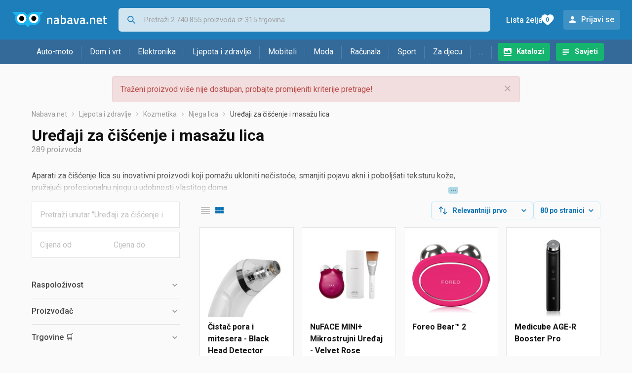

--- FILE ---
content_type: text/html;charset=utf-8
request_url: https://www.nabava.net/uredaji-za-ciscenje-i-masazu-lica
body_size: 24021
content:

































   
   
   
   
      
   















	
































   
   
   
   
      
   








<!DOCTYPE html>
<html lang="hr">
<head>
    <meta charset="utf-8">

    
    
     
     
    <title>Uređaji za čišćenje lica</title>
    <meta http-equiv="X-UA-Compatible" content="IE=edge">
    <meta name="viewport" content="width=device-width, initial-scale=1, maximum-scale=1, shrink-to-fit=no, user-scalable=0">
    <meta name="mobile-web-app-capable" content="yes">
    <meta name="apple-mobile-web-app-capable" content="yes">
    <meta name="apple-mobile-web-app-status-bar-style" content="black-translucent">

    
    <meta name="referrer" content="origin-when-cross-origin">

    <meta name="description" content="&lt;p&gt;Aparati za či&amp;scaron;ćenje lica su inovativni proizvodi koji pomažu ukloniti nečistoće, smanjiti pojavu akni i pobolj&amp;scaron;ati teksturu kože,">

    
    
    <meta name="apple-itunes-app" content="app-id=1100660049">
    
    

    <meta property="og:title" content="Uređaji za čišćenje lica">
    
        <meta property="og:description" content="&lt;p&gt;Aparati za či&amp;scaron;ćenje lica su inovativni proizvodi koji pomažu ukloniti nečistoće, smanjiti pojavu akni i pobolj&amp;scaron;ati teksturu kože,">
        
            <meta property="og:image" content="https://www.nabava.net/slike/products/59/05/52740559/thumb150_uredaji-za-ciscenje-lica-cistac-pora-i-mitesera-black-head-detector_3f074957.jpeg">
        
    
    

    
    

    <link rel="icon" href="/static/slike/favicon.ico">
    <link rel="apple-touch-icon" href="/static/slike/logo/apple-touch-icon-graybg.png">
    <link rel="search" href="https://www.nabava.net/static/opensearch/nabava.net-opensearch.xml" title="Pretraživanje Nabava.net" type="application/opensearchdescription+xml">
    

    

    
































   
   
   
   
      
   















    
    
    
    
    <link rel="stylesheet" type="text/css" media="screen" href="/bundles/css/gzip_N377395562/vendor.css" />


    
    <script type="text/javascript" src="/bundles/js/gzip_N442858653/vendor.js" ></script>

    
    

    
    <link rel="stylesheet" type="text/css" media="screen" href="/bundles/css/gzip_N1263239885/redesign2020.css" />


    
    <script type="text/javascript" src="/bundles/js/gzip_1034850258/redesign2020.js" ></script>


    <script type="text/javascript">
      site.state.ctx = "";
   	  site.state.currentPage = "search";
      site.state.idsToCheck = [52740559,73373296,77404000,81916055,55853185,58647964,77415616,57476659,77422105,58524610,50447644,56561248,81675385,71905429,21539518,81845543,15596794,57518371,70953907,39696073,55507027,50281840,77404099,77404117,57422893,15597334,77404123,70937965,57503740,77404144,58646839,77404168,77404009,58519534,77404087,58524553,77404231,58524577,57508582,57443212,77404126,58524526,57438937,15577546,58498297,81845545,57522364,58646845,58413271,45220384,58637245,58524517,58524556,58504213,58497943,77422099,76846672,58503148,77404045,63219895,81675559,58522693,63231526,57419152,57428950,77404195,45666922,26707195,60460327,61201162,58516606,77404138,77404111,80627135,58647838,57471049,58507435,58498195,77404078,57485158];
   	  site.state.productId = "";
   	  site.state.requestedUrl = "uredaji-za-ciscenje-i-masazu-lica";
      site.state.user.hashedEmail = "";
      site.state.user.gaId = "559298478699";
      site.state.user.loggedIn = false;
      site.state.noOfItemsInAutocomplete = 6;
   	  site.state.webDomainId = 1;
      site.state.urls = {
              chartjs: "/static/redesign2020/vendor/Chart.min.js",
              ballooncss: "/static/redesign2020/vendor/balloon.css",
              leafletjs: "/static/redesign2020/vendor/leaflet/leaflet.js",
              leafletcss: "/static/redesign2020/vendor/leaflet/leaflet.css",
              quagga: "/static/redesign2020/vendor/quagga-0.12.1.min.js",
      };
   	  site.init();
   	  
   </script>
   
    
   
   
























































<script async='async' src='https://securepubads.g.doubleclick.net/tag/js/gpt.js' crossorigin="anonymous"></script>

<script type='text/javascript'>
	window.googletag = window.googletag || {cmd: []};
	googletag.cmd.push(function() {
		























































































































	
		
			
				googletag.defineSlot('/1033846/nabava.net_Lijevo_300x250', [[300,160],[300,250],[300,600]], 'div-gpt-ad-1347027521651-Lijevo_300x250').addService(googletag.pubads());
				
			
			
		
	

















































































































































































































































	
		
			
				googletag.defineSlot('/1033846/nabava.net_Sredina_1x1', [[1,1],[300,50],[300,100],[300,150],[300,250],[320,50],[320,100],[728,90],[970,90],[970,250]], 'div-gpt-ad-1347027521651-Sredina_1x1').addService(googletag.pubads());
				
			
			
		
	


























		
		
			
			
			
				googletag.pubads().setTargeting("kat_pro_tr","0");
				googletag.pubads().setTargeting("id_kat","2441");
				
				
					
						
						googletag.pubads().setTargeting("id_kat_l1","1825");
					
						
						googletag.pubads().setTargeting("id_kat_l2","661");
					
						
						googletag.pubads().setTargeting("id_kat_l3","2437");
					
						
						googletag.pubads().setTargeting("id_kat_l4","2441");
					
										
					
				googletag.pubads().setTargeting("id_kat_l5","2441");
			
			
		
		
		
		
		
			googletag.pubads().setTargeting("uri", "/uredaji-za-ciscenje-i-masazu-lica");
		
		
			
		googletag.pubads().enableSingleRequest();
		googletag.pubads().collapseEmptyDivs();
 

		googletag.enableServices();
	});
</script>


   
    
    <link rel="stylesheet" href="https://fonts.googleapis.com/css?family=Roboto:300,400,500,700,900&subset=latin,latin-ext&display=swap" />

	
    
































   
   
   
   
      
   






<script>
dataLayer = [];
function gtag(){dataLayer.push(arguments);}


<!-- GA4 Parametri/varijable -->
dataLayer.push({'kategorija': 'uredaji-za-ciscenje-i-masazu-lica__24410'});

dataLayer.push({'proizvod': 'uredaji-za-ciscenje-lica/eggo-sonicni-uredaj-za-ciscenje-lica-tirkizna-cijena-145548581'});


<!-- GA4 Eventovi -->

dataLayer.push({'event': 'nepostojeci_proizvod_viewed'});
dataLayer.push({'event': 'kategorija_viewed'})
dataLayer.push({'event': 'kategorija_i_proizvod_viewed'})




</script>

<!-- XXX Seekandhit tracking code -->

  

  
  <!-- XXX Seekandhit tracking code -->
<script>
$(document).on('submit', '.header__search-form', function(){	
  var inputText = $('.header__search-form-input--search').val();
	
  var trackingData = {
    'searchTerm': inputText,
	'selectedTerm': '',
	'pageType': site.state.currentPage,
	'userId': parseInt(site.state.user.gaId) || null,
	'loggedInStatus': site.state.user.loggedIn.toString(),
	'emailValue': site.state.user.hashedEmail || ''
  };
  
  dataLayer.push({
    'event': 'gtmt.search',
    'trackingData': trackingData
  });
})
</script>
  































   
   
   
   
      
   






<!-- XXX Seekandhit tracking code -->
<script>
function calculateRedirectCost(priceArrays, price) {
    for (let i = 0; i < priceArrays.length; i++) {
        // priceArray format: [fromPrice, toPrice, redirectCost]
    	const priceArray = priceArrays[i];
        const fromPrice = priceArray[0];
        const endPrice = priceArray[1];
        const redirectCost = priceArray[2];

        if (endPrice === null) {
            // Handles the case where endPrice is null (infinity)
            if (price >= fromPrice) {
                return redirectCost;
            }
        } else {
            if ((price >= fromPrice) && (price < endPrice)) {
                return redirectCost;
            }
        }
    }
    
    // If no matching range is found (ideally should never happen)
    return null;
}

$(document).on('click', '.offer__buttons-to-store', function () {
	
	<!-- Navigation bar information -->
	var navigationCategory, productCategory, productSubcategory;
	if($("ol.breadcrumbs li").length < 5){
	  var navigationCategory =  $(".breadcrumbs__item:nth-child(2)").find("a").text();
	  var productCategory = $(".breadcrumbs__item:nth-child(3)").find("a").text();
	  var productSubcategory = $(".breadcrumbs__item:nth-child(4)").find("a").text();

	} else {
	  var navigationCategory =  $(".breadcrumbs__item:nth-child(2)").find("a").text();
	  var productCategory = $(".breadcrumbs__item:nth-last-child(3)").find("a").text();
	  var productSubcategory = $(".breadcrumbs__item:nth-last-child(2)").find("a").text();		
	}
	
	<!-- Offer information -->
	var offerName = $(this).closest('.offer').find('.offer__name h2').text();
	var offerId = $(this).closest('.offer').find('.offer__buttons-wishlist').data("id").toString();
	var offerPrice = $(this).closest('.offer').find('.offer__price:first').text().slice(0,-2);
	offerPrice = parseFloat(offerPrice.replace(/\./g, '').replace(',', '.'));
	
	
	var offerRedirectionPrice = calculateRedirectCost([[0.00, 1.33, 0.01], [1.33, 13.27, 0.03], [13.27, 33.18, 0.04], [33.18, 66.36, 0.05], [66.36, 165.90, 0.07], [165.90, 331.80, 0.08], [331.80, 597.25, 0.09], [597.25, 929.06, 0.11], [929.06, 1327.23, 0.12], [1327.23, null, 0.16]], offerPrice);
	if (($(this).closest('.offer').hasClass("offer--featured")) && (offerRedirectionPrice !== null)) {
		offerRedirectionPrice *= 1.3;
		offerRedirectionPrice = parseFloat(offerRedirectionPrice.toFixed(2));
	}
	
	<!-- Product information -->
	var productName = $(".product-page__title").text();
	var productId = site.state.productId;
	
	
	<!-- Other information -->
	var pageType = site.state.currentPage;
	var currency = 'EUR';
	var userId = parseInt(site.state.user.gaId) || null;
	var loggedInStatus = site.state.user.loggedIn.toString();
	var emailValue = site.state.user.hashedEmail || '';
	
	dataLayer.push({
		'event': 'gtmt.paidClick',
		'trackingData':{
			'navigationCategory': navigationCategory,
			'productCategory': productCategory,
			'productSubcategory': productSubcategory,
			'offerName': offerName,
			'offerId': offerId,
			'offerPrice': offerPrice,
			'offerRedirectionPrice': offerRedirectionPrice,
			'pageType': pageType,
			'currency': currency,
			'userId': userId,
			'productId': productId,
			'productName': productName,
			'loggedInStatus': loggedInStatus,
			'emailValue': emailValue
		}
	});
});

</script>


<!-- Google Tag Manager -->
<script>(function(w,d,s,l,i){w[l]=w[l]||[];w[l].push({'gtm.start':
new Date().getTime(),event:'gtm.js'});var f=d.getElementsByTagName(s)[0],
j=d.createElement(s),dl=l!='dataLayer'?'&l='+l:'';j.async=true;j.src=
'https://www.googletagmanager.com/gtm.js?id='+i+dl;f.parentNode.insertBefore(j,f);
})(window,document,'script','dataLayer','GTM-TMSBNPC');</script>
<!-- End Google Tag Manager -->
        
    <script type="application/ld+json">
    {
      "@context" : "https://schema.org",
      "@type" : "WebSite",
      "name" : "Nabava.net",
      "url" : "https://www.nabava.net"
    }
  </script>
  
</head>


<body  >
    <header class="header ">
        <div class="header__first-row">
            <a class="header__logo header__logo--full" href="/" title="Nabava.net - gdje pametna kupnja započinje"><img src="/static/redesign2020/images/logo-full-1.svg" alt="Nabava.net" width="229" height="40"></a>
            <a class="header__logo header__logo--normal" href="/" title="Nabava.net - gdje pametna kupnja započinje"><img src="/static/redesign2020/images/logo-simple-1.svg" alt="Nabava.net" width="192" height="32"></a>
            <a class="header__logo header__logo--minimal" href="/" title="Nabava.net - gdje pametna kupnja započinje"><img src="/static/redesign2020/images/logo-basic.svg" alt="Nabava.net" width="65" height="32"></a>

            <form class="header__search-form" action="/search.php" method="GET">
                
	                
                <input class="header__search-form-input header__search-form-input--search" id="headerSearch" type="search" name="q" autocomplete="off" tabIndex="1" placeholder="Pretraži 2.740.855 proizvoda iz 315 trgovina..." value="" >
		        
                
                
                
            </form>
            
            <div class="header__first-row-links">
				
	                <a class='header__link header__link-catalog' href="/katalozi">Katalozi</a>
                
                
	                
	                
	                	
	                	<a class='header__link header__link-articles' href="/clanci">Savjeti</a>
	                	
                	
                
                <a class='header__link header__link-wishlist' href="/wishlist">
                	<span class="header__link-wishlist-label">Lista želja</span>
                	<span class="header__link-wishlist-counter wishlist-quantity">0</span>
                </a>

                
                    
                    
                        <div data-modal-url="/login" class='header__link header__link-login' data-show-modal>Prijavi se</div>
                    
                
            </div>
            <div class="header__toggle-buttons">
                <div class="header__toggle-search"></div>
                
                <a href="/wishlist" class="header__link header__link-wishlist hidden--desktop hidden--tablet">
                    <span class="header__link-wishlist-counter wishlist-quantity ">0</span>
                </a>
                <div class="header__toggle-menu"></div>
            </div>
        </div>

        <nav class="nav" data-body-scroll-lock-ignore="true">
            <div class="nav__links">
                
                
            
            
            	  
	                <a class='nav__link nav__link--catalog' href="/katalozi">Katalozi</a>
                
                
                
                   
                   <a class='nav__link nav__link--articles' href="/clanci">Savjeti</a>
                
                 

            </div>

            
            
                
                
                    <a href="/logout" class='nav__account-login'>Prijavi se</a>
                
            

            <ul class="nav__sections">
                
                
                    <li class="nav__section" data-name="2188">
                        
                        <a class="nav__section-name " href="/auto-moto">Auto-moto</a>
                        
                        
                        
                        <div class="nav__section-dropdown nav__section-dropdown--left">
                            <div class="nav__popular-categories">
                                <div class="nav__popular-categories-title">Popularno</div>
                                
                                
                                    <a class="nav__popular-category" href="/zimske-auto-gume">Zimske auto gume</a>
                                
                                    <a class="nav__popular-category" href="/cjelogodisnje-gume">Cjelogodišnje gume</a>
                                
                                    <a class="nav__popular-category" href="/ljetne-auto-gume">Ljetne auto gume</a>
                                
                                    <a class="nav__popular-category" href="/auto-zarulje">Auto žarulje</a>
                                
                                    <a class="nav__popular-category" href="/polirke">Polirke</a>
                                
                            </div>
                            
                            <div class="nav__popular-categories">
                                <div class="nav__popular-categories-title">Izdvojeno</div>
                                
                                    <a class="nav__popular-category" href="/punjaci-za-elektricna-vozila">Punjači za električna vozila</a>
                                
                                    <a class="nav__popular-category" href="/autoradio">Autoradio</a>
                                
                                    <a class="nav__popular-category" href="/autopresvlake">Autopresvlake</a>
                                
                                    <a class="nav__popular-category" href="/kamere-za-auto">Kamere za auto</a>
                                
                                    <a class="nav__popular-category" href="/auto-cerade">Auto cerade</a>
                                
                            </div>                            
                            
                            <div class="nav__loading"><div class="nav__loading__loader"></div></div>
                            
                        </div>
                    </li>
                
                
                    <li class="nav__section" data-name="2191">
                        
                        <a class="nav__section-name " href="/dom-i-vrt">Dom i vrt</a>
                        
                        
                        
                        <div class="nav__section-dropdown nav__section-dropdown--left">
                            <div class="nav__popular-categories">
                                <div class="nav__popular-categories-title">Popularno</div>
                                
                                
                                    <a class="nav__popular-category" href="/stapni-usisavaci">Štapni usisavači</a>
                                
                                    <a class="nav__popular-category" href="/hladnjaci-s-ledenicom">Hladnjaci s ledenicom</a>
                                
                                    <a class="nav__popular-category" href="/perilice-rublja">Perilice rublja</a>
                                
                                    <a class="nav__popular-category" href="/klima-uredaji">Klima uređaji</a>
                                
                                    <a class="nav__popular-category" href="/aparati-za-kavu">Aparati za kavu</a>
                                
                            </div>
                            
                            <div class="nav__popular-categories">
                                <div class="nav__popular-categories-title">Izdvojeno</div>
                                
                                    <a class="nav__popular-category" href="/blanjalice">Blanjalice</a>
                                
                                    <a class="nav__popular-category" href="/pile">Pile</a>
                                
                                    <a class="nav__popular-category" href="/aparati-za-tjesteninu">Aparati za tjesteninu</a>
                                
                                    <a class="nav__popular-category" href="/aparati-za-vakumiranje">Aparati za vakumiranje</a>
                                
                                    <a class="nav__popular-category" href="/grijalice-i-radijatori">Grijalice i radijatori</a>
                                
                            </div>                            
                            
                            <div class="nav__loading"><div class="nav__loading__loader"></div></div>
                            
                        </div>
                    </li>
                
                
                    <li class="nav__section" data-name="2194">
                        
                        <a class="nav__section-name " href="/elektronika">Elektronika</a>
                        
                        
                        
                        <div class="nav__section-dropdown nav__section-dropdown--left">
                            <div class="nav__popular-categories">
                                <div class="nav__popular-categories-title">Popularno</div>
                                
                                
                                    <a class="nav__popular-category" href="/mobiteli">Mobiteli</a>
                                
                                    <a class="nav__popular-category" href="/prijenosna-racunala">Prijenosna računala</a>
                                
                                    <a class="nav__popular-category" href="/monitori">Monitori</a>
                                
                                    <a class="nav__popular-category" href="/televizori">Televizori</a>
                                
                                    <a class="nav__popular-category" href="/graficke-kartice">Grafičke kartice</a>
                                
                            </div>
                            
                            <div class="nav__loading"><div class="nav__loading__loader"></div></div>
                            
                        </div>
                    </li>
                
                
                    <li class="nav__section" data-name="2197">
                        
                        <a class="nav__section-name " href="/ljepota-i-zdravlje">Ljepota i zdravlje</a>
                        
                        
                        
                        <div class="nav__section-dropdown nav__section-dropdown--left">
                            <div class="nav__popular-categories">
                                <div class="nav__popular-categories-title">Popularno</div>
                                
                                
                                    <a class="nav__popular-category" href="/elektricne-cetkice-za-zube">Električne četkice za zube</a>
                                
                                    <a class="nav__popular-category" href="/tlakomjeri">Tlakomjeri</a>
                                
                                    <a class="nav__popular-category" href="/sisaci-i-trimeri">Šišači i trimeri</a>
                                
                                    <a class="nav__popular-category" href="/susilo-za-kosu">Sušilo za kosu</a>
                                
                                    <a class="nav__popular-category" href="/muski-parfemi">Muški parfemi</a>
                                
                            </div>
                            
                            <div class="nav__popular-categories">
                                <div class="nav__popular-categories-title">Izdvojeno</div>
                                
                                    <a class="nav__popular-category" href="/osobne-vage">Osobne vage</a>
                                
                                    <a class="nav__popular-category" href="/aspiratori-za-nos">Aspiratori za nos</a>
                                
                                    <a class="nav__popular-category" href="/ipl-uredaji">IPL uređaji</a>
                                
                                    <a class="nav__popular-category" href="/tlakomjeri">Tlakomjeri</a>
                                
                                    <a class="nav__popular-category" href="/tusevi-za-zube">Tuševi za zube</a>
                                
                            </div>                            
                            
                            <div class="nav__loading"><div class="nav__loading__loader"></div></div>
                            
                        </div>
                    </li>
                
                
                    <li class="nav__section" data-name="2200">
                        
                        <a class="nav__section-name nav__section-name--no-dropdown" href="/mobiteli">Mobiteli</a>
                        
                        
                        
                        <div class="nav__section-dropdown nav__section-dropdown--center">
                            <div class="nav__popular-categories">
                                <div class="nav__popular-categories-title">Popularno</div>
                                
                                
                                    <a class="nav__popular-category" href="/mobiteli">Mobiteli</a>
                                
                            </div>
                            
                            <div class="nav__loading"><div class="nav__loading__loader"></div></div>
                            
                        </div>
                    </li>
                
                
                    <li class="nav__section" data-name="2203">
                        
                        <a class="nav__section-name " href="/moda">Moda</a>
                        
                        
                        
                        <div class="nav__section-dropdown nav__section-dropdown--center">
                            <div class="nav__popular-categories">
                                <div class="nav__popular-categories-title">Popularno</div>
                                
                                
                                    <a class="nav__popular-category" href="/satovi">Satovi</a>
                                
                                    <a class="nav__popular-category" href="/muske-jakne-i-kaputi">Muške jakne i kaputi</a>
                                
                                    <a class="nav__popular-category" href="/zenske-jakne">Ženske jakne</a>
                                
                                    <a class="nav__popular-category" href="/zenske-cizme-i-gleznjace">Ženske čizme i gležnjače</a>
                                
                                    <a class="nav__popular-category" href="/muske-cipele">Muške cipele</a>
                                
                            </div>
                            
                            <div class="nav__popular-categories">
                                <div class="nav__popular-categories-title">Izdvojeno</div>
                                
                                    <a class="nav__popular-category" href="/novcanici">Novčanici</a>
                                
                                    <a class="nav__popular-category" href="/putni-jastuci">Putni jastuci</a>
                                
                                    <a class="nav__popular-category" href="/neseseri">Neseseri</a>
                                
                                    <a class="nav__popular-category" href="/kisobrani">Kišobrani</a>
                                
                                    <a class="nav__popular-category" href="/uklanjaci-mucica">Uklanjači mucica</a>
                                
                            </div>                            
                            
                            <div class="nav__loading"><div class="nav__loading__loader"></div></div>
                            
                        </div>
                    </li>
                
                
                    <li class="nav__section" data-name="2206">
                        
                        <a class="nav__section-name " href="/racunala">Računala</a>
                        
                        
                        
                        <div class="nav__section-dropdown nav__section-dropdown--center">
                            <div class="nav__popular-categories">
                                <div class="nav__popular-categories-title">Popularno</div>
                                
                                
                                    <a class="nav__popular-category" href="/prijenosna-racunala">Prijenosna računala</a>
                                
                                    <a class="nav__popular-category" href="/monitori">Monitori</a>
                                
                                    <a class="nav__popular-category" href="/graficke-kartice">Grafičke kartice</a>
                                
                                    <a class="nav__popular-category" href="/radna-memorija-ram">Radna memorija (RAM)</a>
                                
                                    <a class="nav__popular-category" href="/ssd-disk">SSD disk</a>
                                
                            </div>
                            
                            <div class="nav__popular-categories">
                                <div class="nav__popular-categories-title">Izdvojeno</div>
                                
                                    <a class="nav__popular-category" href="/access-point">Access point</a>
                                
                                    <a class="nav__popular-category" href="/e-book-reader">E-Book reader</a>
                                
                                    <a class="nav__popular-category" href="/gaming-volani">Gaming volani</a>
                                
                                    <a class="nav__popular-category" href="/olovke-za-tablete">Olovke za tablete</a>
                                
                                    <a class="nav__popular-category" href="/graficki-tableti">Grafički tableti</a>
                                
                            </div>                            
                            
                            <div class="nav__loading"><div class="nav__loading__loader"></div></div>
                            
                        </div>
                    </li>
                
                
                    <li class="nav__section" data-name="2209">
                        
                        <a class="nav__section-name " href="/sport">Sport</a>
                        
                        
                        
                        <div class="nav__section-dropdown nav__section-dropdown--right">
                            <div class="nav__popular-categories">
                                <div class="nav__popular-categories-title">Popularno</div>
                                
                                
                                    <a class="nav__popular-category" href="/trake-za-trcanje">Trake za trčanje</a>
                                
                                    <a class="nav__popular-category" href="/elektricni-romobili">Električni romobili</a>
                                
                                    <a class="nav__popular-category" href="/fitness-narukvice-i-satovi">Fitness narukvice i satovi</a>
                                
                                    <a class="nav__popular-category" href="/elektricni-bicikli">Električni bicikli</a>
                                
                                    <a class="nav__popular-category" href="/bicikli">Bicikli</a>
                                
                            </div>
                            
                            <div class="nav__popular-categories">
                                <div class="nav__popular-categories-title">Izdvojeno</div>
                                
                                    <a class="nav__popular-category" href="/hoverboard">Hoverboard</a>
                                
                                    <a class="nav__popular-category" href="/steperi">Steperi</a>
                                
                                    <a class="nav__popular-category" href="/sobni-bicikli">Sobni bicikli</a>
                                
                                    <a class="nav__popular-category" href="/utezi-i-sipke">Utezi i šipke</a>
                                
                                    <a class="nav__popular-category" href="/orbitrek">Orbitrek</a>
                                
                                    <a class="nav__popular-category" href="/proteini">Proteini</a>
                                
                            </div>                            
                            
                            <div class="nav__loading"><div class="nav__loading__loader"></div></div>
                            
                        </div>
                    </li>
                
                
                    <li class="nav__section" data-name="2212">
                        
                        <a class="nav__section-name " href="/za-djecu">Za djecu</a>
                        
                        
                        
                        <div class="nav__section-dropdown nav__section-dropdown--right">
                            <div class="nav__popular-categories">
                                <div class="nav__popular-categories-title">Popularno</div>
                                
                                
                                    <a class="nav__popular-category" href="/drustvene-igre">Društvene igre</a>
                                
                                    <a class="nav__popular-category" href="/lego-kocke">Lego kocke</a>
                                
                                    <a class="nav__popular-category" href="/djecji-satovi">Dječji satovi</a>
                                
                                    <a class="nav__popular-category" href="/autosjedalice">Autosjedalice</a>
                                
                                    <a class="nav__popular-category" href="/djecja-kolica">Dječja kolica</a>
                                
                            </div>
                            
                            <div class="nav__popular-categories">
                                <div class="nav__popular-categories-title">Izdvojeno</div>
                                
                                    <a class="nav__popular-category" href="/auti-za-djecu">Auti za djecu</a>
                                
                                    <a class="nav__popular-category" href="/djecja-zastita">Dječja zaštita</a>
                                
                                    <a class="nav__popular-category" href="/putni-krevetici">Putni krevetići</a>
                                
                                    <a class="nav__popular-category" href="/baby-monitori">Baby Monitori</a>
                                
                                    <a class="nav__popular-category" href="/njihaljke-za-bebe">Njihaljke za bebe</a>
                                
                            </div>                            
                            
                            <div class="nav__loading"><div class="nav__loading__loader"></div></div>
                            
                        </div>
                    </li>
                
                
                    <li class="nav__section" data-name="2215">
                        
                        <a class="nav__section-name " href="/ostalo">...</a>
                        
                        
                        
                        <div class="nav__section-dropdown nav__section-dropdown--right">
                            <div class="nav__popular-categories">
                                <div class="nav__popular-categories-title">Popularno</div>
                                
                                
                                    <a class="nav__popular-category" href="/nekategorizirano">Nekategorizirano</a>
                                
                                    <a class="nav__popular-category" href="/baterije">Baterije</a>
                                
                                    <a class="nav__popular-category" href="/kalkulatori">Kalkulatori</a>
                                
                                    <a class="nav__popular-category" href="/kave">Kave</a>
                                
                                    <a class="nav__popular-category" href="/papiri">Papiri</a>
                                
                            </div>
                            
                            <div class="nav__loading"><div class="nav__loading__loader"></div></div>
                            
                        </div>
                    </li>
                
            </ul>
        </nav>

    </header>

    <div class="content-overlay "></div>

    <main class="content  content--search">

        
        
       	























	
			
		
			
			
				
				
					
					<div class="topbannercontainer">		
					
					<div id='div-gpt-ad-1347027521651-Sredina_1x1'>
						<script>
						googletag.cmd.push(function() { googletag.display('div-gpt-ad-1347027521651-Sredina_1x1'); });
						</script>
					</div>
					
					
					</div>		
						
				
			
		
	


        

        
        
            
            
                
            
            
































   
   
   
   
      
   









<div class="alert alert--danger">
   Traženi proizvod više nije dostupan, probajte promijeniti kriterije pretrage!
   
      <span class="alert__close"></span>
   
</div>

         





    

    
        
        
        
        
    

    

    





    





    <div id="missingProductDataHolder" data-product-id="14554858" data-product-url="uredaji-za-ciscenje-lica/eggo-sonicni-uredaj-za-ciscenje-lica-tirkizna-cijena-145548581" class="hidden"></div>



	<nav>
    <ol class="breadcrumbs breadcrumbs--show-only-chosen breadcrumbs--show-first-parent breadcrumbs--show-last-parent">
        
            <li class="breadcrumbs__item">
                <a class="breadcrumbs__link" href="/" title="Nabava.net">Nabava.net</a>
                
                
            </li>
        
        
            
            	
                
                    
                    
                    
                    <li class="breadcrumbs__item">
                        
                            
                            
                            	     <a class="breadcrumbs__link" href="/ljepota-i-zdravlje">Ljepota i zdravlje</a>
                            
                        
                    </li>
                
                    
                    
                    
                    <li class="breadcrumbs__item">
                        
                            
                            
                            	     <a class="breadcrumbs__link" href="/kozmetika">Kozmetika</a>
                            
                        
                    </li>
                
                    
                    
                    
                    <li class="breadcrumbs__item">
                        
                            
                            
                            	     <a class="breadcrumbs__link" href="/njega-lica">Njega lica</a>
                            
                        
                    </li>
                
                    
                    
                    
                    <li class="breadcrumbs__item">
                        
                            
                              	<a class="breadcrumbs__last-item" href="/uredaji-za-ciscenje-i-masazu-lica">Uređaji za čišćenje i masažu lica</a>
                            
                            
                        
                    </li>
                
            
            
        

        
        
        
        
    </ol>
</nav>

<script type="application/ld+json">
{
  "@context": "https://schema.org",
  "@type": "BreadcrumbList",
  "itemListElement": [{
	"@type": "ListItem", "position": 1, "name": "Nabava.net", "item": "https://www.nabava.net"} ,{ "@type": "ListItem", "position": 2, "name": "Ljepota i zdravlje", "item": "https://www.nabava.net/ljepota-i-zdravlje"} ,{ "@type": "ListItem", "position": 3, "name": "Kozmetika", "item": "https://www.nabava.net/kozmetika"} ,{ "@type": "ListItem", "position": 4, "name": "Njega lica", "item": "https://www.nabava.net/njega-lica"} ,{ "@type": "ListItem", "position": 5, "name": "Uređaji za čišćenje i masažu lica", "item": "https://www.nabava.net/uredaji-za-ciscenje-i-masazu-lica"}
 ] }
</script>
	
	
		
        
        
	    <h1 class="page-title page-title--with-result-number" data-category-name="Uređaji za čišćenje i masažu lica">Uređaji za čišćenje i masažu lica</h1>
	    <div class="page-result-number page-result-number--search">
	        <span class="result-count">289</span> proizvoda
	    	
	    </div>
	    
		    <div class="page-description page-description--with-show-more">
				<p>Aparati za či&scaron;ćenje lica su inovativni proizvodi koji pomažu ukloniti nečistoće, smanjiti pojavu akni i pobolj&scaron;ati teksturu kože, pružajući profesionalnu njegu u udobnosti vlastitog doma.</p>

<p><a href="https://www.nabava.net/uredaji-za-ciscenje-lica/foreo?se=1496908">Foreo</a> je jedan od najpoznatijih brendova u ovoj kategoriji. Njegov sonični uređaj za či&scaron;ćenje lica koristi nježne pulsacije za dubinsko či&scaron;ćenje i masažu kože. Beurer također nudi visokokvalitetne uređaje koji kombiniraju či&scaron;ćenje i njegu kože.</p>

<p><a href="https://www.nabava.net/uredaji-za-ciscenje-lica/nuface?se=1584214">NuFace</a> Mini je popularan uređaj za toniranje kože, pomaže u učvr&scaron;ćivanju i podizanju kontura lica. Eggo čistači lica su poznati po učinkovitosti i jednostavnosti upotrebe, idealni za svakodnevnu njegu. Električni čistač lica omogućava dubinsko či&scaron;ćenje pora i uklanjanje mrtvih stanica kože, ostavljajući kožu glatkom i sjajnom.</p>

<p>Ultrazvučni čistač za lice koristi visokofrekventne zvučne valove za nježno uklanjanje nečistoća i masnoća iz pora. Ovaj uređaj je posebno učinkovit za dubinsko či&scaron;ćenje i detoksikaciju kože. Silikonski čistač za lice nudi nježno, ali učinkovito či&scaron;ćenje koje je pogodno za sve tipove kože, uključujući i osjetljivu.</p>

<p>Uređaj za masažu lica pomaže pobolj&scaron;ati cirkulaciju i stimulirati proizvodnju kolagena, čineći kožu čvr&scaron;ćom i mladolikom. Četka za lice pruža dodatnu eksfolijaciju i pomaže u uklanjanju mrtvih stanica kože, dok sauna za lice otvara pore i omogućava dublje či&scaron;ćenje.</p>

<p>Uređaj za učvr&scaron;ćivanje kože koristi napredne tehnologije za pobolj&scaron;anje elastičnosti i čvrstoće kože. Alat za uklanjanje mitesera učinkovito uklanja mitesere i sprječava začepljenje pora, pomažući ti da postigne&scaron; či&scaron;ću i zdraviju kožu.</p>

<p>Istraži ponudu i pronađi uređaje koji će ti pomoći da postigne&scaron; besprijekoran ten.</p>
		    </div>
	    
	





	<div class="container-with-sidebar container-with-sidebar--search">

		<div class="container-with-sidebar__contents">
		   































   
   
   
   
      
   












<form id="search_header__form" name="search_header__form" action="/uredaji-za-ciscenje-i-masazu-lica" method="get">
    <div class="search-results-header">
	    
	    <input type="hidden" name="tpkp" value="1" />
    
		<div class="search-results-header__filters">
            
        
	        <div class="search-results-header__button search-results-header__button--filter hidden--desktop" data-action="open-filter-sidebar">
	          <img src="/static/redesign2020/images/filter-icon.svg" alt="Filtriraj">
	          <span class="search-results-header__text">Filtriraj</span>
	        </div>
		
	        <!-- c:if test="true"-->
	        
	            <div class="search-results-header__layout-type hidden--tablet hidden--phone">
	                
	                
	                
	
	                
	                
	                    
	                        
	                        
	                        
	                    
	                    
	                
	                <a class="product-list-layout product-list-layout-list " href="/uredaji-za-ciscenje-i-masazu-lica?&kPostavke.vrstaPregledaKategorije=0&tpkp=2" rel="nofollow"
	                   data-action="layout-type-change" data-log-ga-event data-event-category="UI events" data-event-action="View preferences click" data-event-label="View preferences display - LIST Uređaji za čišćenje i masažu lica"></a>
	                <a class="product-list-layout product-list-layout-grid product-list-layout-grid--active" href="/uredaji-za-ciscenje-i-masazu-lica?&kPostavke.vrstaPregledaKategorije=2&tpkp=2" rel="nofollow"
	                   data-action="layout-type-change" data-log-ga-event data-event-category="UI events" data-event-action="View preferences click" data-event-label="View preferences display - GRID Uređaji za čišćenje i masažu lica"></a>
	            </div>
	        
		</div>
		
		<div class="search-results-header__user-settings">
	        
			
			<div class="user-settings-dropdown user-settings-dropdown--sort">								
		        <select id="sortTypeSearch" name="kPostavke.sortTypeSearch" data-event-label="View preferences search sort change" data-event-category="UI events" data-event-action="View preferences click" data-trigger="onchange" class="user-settings-dropdown__select">
		            
		                <option value="0">
		                    Relevantniji prvo
		                </option>
		            
		                <option value="1">
		                    Relevantniji zadnji
		                </option>
		            
		                <option value="2">
		                    Jeftiniji prvo
		                </option>
		            
		                <option value="3">
		                    Skuplji prvo
		                </option>
		            
		                <option value="4">
		                    S više ponuda prvo
		                </option>
		            
		                <option value="5">
		                    S manje ponuda prvo
		                </option>
		            
		                <option value="6">
		                    Naziv A-Z
		                </option>
		            
		                <option value="7">
		                    Naziv Z-A
		                </option>
		            
		        </select>
	        </div>
	        
	        <div class="user-settings-dropdown hidden--tablet hidden--phone">
		        <select id="pregledBrojProizvoda" name="kPostavke.pregledBrojProizvoda" data-event-label="View preferences result count change" data-event-category="UI events" data-event-action="View preferences click" data-trigger="onchange" class="user-settings-dropdown__select">
		            
		                <option value="20">
		                    20 po stranici
		                </option>
		            
		                <option value="40">
		                    40 po stranici
		                </option>
		            
		                <option value="60">
		                    60 po stranici
		                </option>
		            
		                <option value="80" selected="selected">
		                    80 po stranici
		                </option>
		            
		                <option value="100">
		                    100 po stranici
		                </option>
		            
		                <option value="160">
		                    160 po stranici
		                </option>
		            
		                <option value="300">
		                    300 po stranici
		                </option>
		            
		        </select>
	        </div>
	        
	        <div class="search-results-header__button search-results-header__button--settings hidden--desktop" data-action="open-settings-sidebar">
	          <img src="/static/redesign2020/images/view-settings-icon.svg" alt="Postavke prikaza">
	        </div>
		</div>

    	<div class="search-results-header__active_filters active_filters"></div>
    </div>
</form>

		   































   
   
   
   
      
   













<div class="search-results content__section--no-side-margins product-list--grid-style ">

    
    
    
        
            
            
                
































   
   
   
   
      
   




























<div class="product">

	
		
			
               
               
               <a href="/uredaji-za-ciscenje-i-masazu-lica/cistac-pora-i-mitesera-black-head-detector-cijena-527405591" title="Čistač pora i mitesera - Black Head Detector"
                    data-log-ga-event data-event-category="UI events" data-event-action="Product image click search" data-event-label="Product image click - 52740559"
                    ><img class="product__image" src="/slike/products/59/05/52740559/thumb150_uredaji-za-ciscenje-lica-cistac-pora-i-mitesera-black-head-detector_3f074957.jpeg" alt="Čistač pora i mitesera - Black Head Detector" loading="lazy" width="150" height="150" /></a>
			
            
		
	

	<div class="product__data">
	  	<div class="product__name-and-price">
	  		<h3 class="product__name">
                <a class="product__link product-title" href="/uredaji-za-ciscenje-i-masazu-lica/cistac-pora-i-mitesera-black-head-detector-cijena-527405591" data-log-ga-event data-event-category="UI events" data-event-action="Product name click search" data-event-label="Product name click - 52740559">
                 Čistač pora i mitesera - Black Head Detector
                 
                 
                 <span></span> 
                </a></h3>
	      	<div class="product__price">
                 9,90 €
	      	</div>
	    </div>
	    <div class="product__actions">
			<a class="product__action product__action-offer-number" href="/uredaji-za-ciscenje-i-masazu-lica/cistac-pora-i-mitesera-black-head-detector-cijena-527405591#ponude"
                data-log-ga-event data-event-category="UI events" data-event-action="Product footer offers click search" data-event-label="Product footer offers click - 52740559"
                >1 

















	
		
		
			
			
		ponuda
	
	
</a>

            
            
            
            <div class="product__action product__action-wishlist " data-update-wishlist data-type="product" data-id="52740559">Stavi u listu želja</div>
            
			
			
	    </div>
	</div>
</div>

            
            
        
    
        
            
            
                
































   
   
   
   
      
   




























<div class="product">

	
		
			
               
               
               <a href="/uredaji-za-ciscenje-i-masazu-lica/nuface-mini-mikrostrujni-uredaj-velvet-rose-limited-edition-cijena-733732961" title="NuFACE MINI+ Mikrostrujni Uređaj - Velvet Rose Limited Edition"
                    data-log-ga-event data-event-category="UI events" data-event-action="Product image click search" data-event-label="Product image click - 73373296"
                    ><img class="product__image" src="/slike/products/96/32/73373296/thumb150_nekategorizirano-nuface-mini-mikrostrujni-uredaj-velvet-rose-limited-edition_a251182e.png" alt="NuFACE MINI+ Mikrostrujni Uređaj - Velvet Rose Limited Edition" loading="lazy" width="150" height="150" /></a>
			
            
		
	

	<div class="product__data">
	  	<div class="product__name-and-price">
	  		<h3 class="product__name">
                <a class="product__link product-title" href="/uredaji-za-ciscenje-i-masazu-lica/nuface-mini-mikrostrujni-uredaj-velvet-rose-limited-edition-cijena-733732961" data-log-ga-event data-event-category="UI events" data-event-action="Product name click search" data-event-label="Product name click - 73373296">
                 NuFACE MINI+ Mikrostrujni Uređaj - Velvet Rose Limited Edition
                 
                 
                 <span></span> 
                </a></h3>
	      	<div class="product__price">
                 265,00 €
	      	</div>
	    </div>
	    <div class="product__actions">
			<a class="product__action product__action-offer-number" href="/uredaji-za-ciscenje-i-masazu-lica/nuface-mini-mikrostrujni-uredaj-velvet-rose-limited-edition-cijena-733732961#ponude"
                data-log-ga-event data-event-category="UI events" data-event-action="Product footer offers click search" data-event-label="Product footer offers click - 73373296"
                >1 

















	
		
		
			
			
		ponuda
	
	
</a>

            
            
            
            <div class="product__action product__action-wishlist " data-update-wishlist data-type="product" data-id="73373296">Stavi u listu želja</div>
            
			
			
	    </div>
	</div>
</div>

            
            
        
    
        
            
            
                
































   
   
   
   
      
   




























<div class="product">

	
		
			
               
               
               <a href="/uredaji-za-ciscenje-i-masazu-lica/foreo-bear-2-cijena-774040001" title="Foreo Bear™ 2"
                    data-log-ga-event data-event-category="UI events" data-event-action="Product image click search" data-event-label="Product image click - 77404000"
                    ><img class="product__image" src="/slike/products/00/40/77404000/thumb150_uredaji-za-ciscenje-lica-foreo-bear-2_c6caf02b.png" alt="Foreo Bear™ 2" loading="lazy" width="150" height="150" /></a>
			
            
		
	

	<div class="product__data">
	  	<div class="product__name-and-price">
	  		<h3 class="product__name">
                <a class="product__link product-title" href="/uredaji-za-ciscenje-i-masazu-lica/foreo-bear-2-cijena-774040001" data-log-ga-event data-event-category="UI events" data-event-action="Product name click search" data-event-label="Product name click - 77404000">
                 Foreo Bear™ 2
                 
                 
                 <span></span> 
                </a></h3>
	      	<div class="product__price">
                od 69,90 €
	      	</div>
	    </div>
	    <div class="product__actions">
			<a class="product__action product__action-offer-number" href="/uredaji-za-ciscenje-i-masazu-lica/foreo-bear-2-cijena-774040001#ponude"
                data-log-ga-event data-event-category="UI events" data-event-action="Product footer offers click search" data-event-label="Product footer offers click - 77404000"
                >3 

















	
		
		
			
			
				
			
		ponude
	
	
</a>

            
            
            
            <div class="product__action product__action-wishlist " data-update-wishlist data-type="product" data-id="77404000">Stavi u listu želja</div>
            
			
			
	    </div>
	</div>
</div>

            
            
        
    
        
            
            
                
































   
   
   
   
      
   




























<div class="product">

	
		
			
               
               
               <a href="/uredaji-za-ciscenje-i-masazu-lica/medicube-age-r-booster-pro-cijena-819160551" title="Medicube AGE-R Booster Pro"
                    data-log-ga-event data-event-category="UI events" data-event-action="Product image click search" data-event-label="Product image click - 81916055"
                    ><img class="product__image" src="/slike/products/55/60/81916055/thumb150_uredaji-za-ciscenje-i-masazu-lica-medicube-age-r-booster-pro_39d5d477.jpeg" alt="Medicube AGE-R Booster Pro" loading="lazy" width="150" height="150" /></a>
			
            
		
	

	<div class="product__data">
	  	<div class="product__name-and-price">
	  		<h3 class="product__name">
                <a class="product__link product-title" href="/uredaji-za-ciscenje-i-masazu-lica/medicube-age-r-booster-pro-cijena-819160551" data-log-ga-event data-event-category="UI events" data-event-action="Product name click search" data-event-label="Product name click - 81916055">
                 Medicube AGE-R Booster Pro
                 
                 
                 <span></span> 
                </a></h3>
	      	<div class="product__price">
                od 104,45 €
	      	</div>
	    </div>
	    <div class="product__actions">
			<a class="product__action product__action-offer-number" href="/uredaji-za-ciscenje-i-masazu-lica/medicube-age-r-booster-pro-cijena-819160551#ponude"
                data-log-ga-event data-event-category="UI events" data-event-action="Product footer offers click search" data-event-label="Product footer offers click - 81916055"
                >7 

















	
		
		
			
			
		ponuda
	
	
</a>

            
            
            
            <div class="product__action product__action-wishlist " data-update-wishlist data-type="product" data-id="81916055">Stavi u listu želja</div>
            
			
			
	    </div>
	</div>
</div>

            
            
        
    
        
            
            
                
































   
   
   
   
      
   




























<div class="product">

	
		
			
               
               
               <a href="/uredaji-za-ciscenje-i-masazu-lica/derma-roller-0-cijena5-mm-558531851" title="Derma roller 0,5 mm"
                    data-log-ga-event data-event-category="UI events" data-event-action="Product image click search" data-event-label="Product image click - 55853185"
                    ><img class="product__image" src="/slike/products/85/31/55853185/thumb150_masaza-derma-roller-05-mm_190ea66f.webp" alt="Derma roller 0,5 mm" loading="lazy" width="150" height="150" /></a>
			
            
		
	

	<div class="product__data">
	  	<div class="product__name-and-price">
	  		<h3 class="product__name">
                <a class="product__link product-title" href="/uredaji-za-ciscenje-i-masazu-lica/derma-roller-0-cijena5-mm-558531851" data-log-ga-event data-event-category="UI events" data-event-action="Product name click search" data-event-label="Product name click - 55853185">
                 Derma roller 0,5 mm
                 
                 
                 <span></span> 
                </a></h3>
	      	<div class="product__price">
                 7,99 €
	      	</div>
	    </div>
	    <div class="product__actions">
			<a class="product__action product__action-offer-number" href="/uredaji-za-ciscenje-i-masazu-lica/derma-roller-0-cijena5-mm-558531851#ponude"
                data-log-ga-event data-event-category="UI events" data-event-action="Product footer offers click search" data-event-label="Product footer offers click - 55853185"
                >1 

















	
		
		
			
			
		ponuda
	
	
</a>

            
            
            
            <div class="product__action product__action-wishlist " data-update-wishlist data-type="product" data-id="55853185">Stavi u listu želja</div>
            
			
			
	    </div>
	</div>
</div>

            
            
        
    
        
            
            
                
































   
   
   
   
      
   




























<div class="product">

	
		
			
               
               
               <a href="/uredaji-za-ciscenje-i-masazu-lica/nuface-lj72033-cijena-586479641" title="NuFACE LJ72033"
                    data-log-ga-event data-event-category="UI events" data-event-action="Product image click search" data-event-label="Product image click - 58647964"
                    ><img class="product__image" src="/slike/products/64/79/58647964/thumb150_uredaji-za-ciscenje-lica-nuface-lj72033_5637f917.jpeg" alt="NuFACE LJ72033" loading="lazy" width="150" height="150" /></a>
			
            
		
	

	<div class="product__data">
	  	<div class="product__name-and-price">
	  		<h3 class="product__name">
                <a class="product__link product-title" href="/uredaji-za-ciscenje-i-masazu-lica/nuface-lj72033-cijena-586479641" data-log-ga-event data-event-category="UI events" data-event-action="Product name click search" data-event-label="Product name click - 58647964">
                 NuFACE LJ72033
                 
                 
                 <span></span> 
                </a></h3>
	      	<div class="product__price">
                od 185,50 €
	      	</div>
	    </div>
	    <div class="product__actions">
			<a class="product__action product__action-offer-number" href="/uredaji-za-ciscenje-i-masazu-lica/nuface-lj72033-cijena-586479641#ponude"
                data-log-ga-event data-event-category="UI events" data-event-action="Product footer offers click search" data-event-label="Product footer offers click - 58647964"
                >2 

















	
		
		
			
			
				
			
		ponude
	
	
</a>

            
            
            
            <div class="product__action product__action-wishlist " data-update-wishlist data-type="product" data-id="58647964">Stavi u listu želja</div>
            
			
			
	    </div>
	</div>
</div>

            
            
        
    
        
            
            
                
































   
   
   
   
      
   




























<div class="product">

	
		
			
               
               
               <a href="/uredaji-za-ciscenje-i-masazu-lica/nuface-trinity-cijena-774156161" title="NuFACE Trinity+"
                    data-log-ga-event data-event-category="UI events" data-event-action="Product image click search" data-event-label="Product image click - 77415616"
                    ><img class="product__image" src="/slike/products/16/56/77415616/thumb150_uredaji-za-ciscenje-i-masazu-lica-nuface-trinity_12409ea5.jpeg" alt="NuFACE Trinity+" loading="lazy" width="150" height="150" /></a>
			
            
		
	

	<div class="product__data">
	  	<div class="product__name-and-price">
	  		<h3 class="product__name">
                <a class="product__link product-title" href="/uredaji-za-ciscenje-i-masazu-lica/nuface-trinity-cijena-774156161" data-log-ga-event data-event-category="UI events" data-event-action="Product name click search" data-event-label="Product name click - 77415616">
                 NuFACE Trinity+
                 
                 
                 <span></span> 
                </a></h3>
	      	<div class="product__price">
                od 179,00 €
	      	</div>
	    </div>
	    <div class="product__actions">
			<a class="product__action product__action-offer-number" href="/uredaji-za-ciscenje-i-masazu-lica/nuface-trinity-cijena-774156161#ponude"
                data-log-ga-event data-event-category="UI events" data-event-action="Product footer offers click search" data-event-label="Product footer offers click - 77415616"
                >4 

















	
		
		
			
			
				
			
		ponude
	
	
</a>

            
            
            
            <div class="product__action product__action-wishlist " data-update-wishlist data-type="product" data-id="77415616">Stavi u listu želja</div>
            
			
			
	    </div>
	</div>
</div>

            
            
        
    
        
            
            
                
































   
   
   
   
      
   




























<div class="product">

	
		
			
               
               
               <a href="/uredaji-za-ciscenje-i-masazu-lica/foreo-luna-4-men-cijena-574766591" title="Foreo Luna 4 Men"
                    data-log-ga-event data-event-category="UI events" data-event-action="Product image click search" data-event-label="Product image click - 57476659"
                    ><img class="product__image" src="/slike/products/59/66/57476659/thumb150_nekategorizirano-foreo-luna-4-men-cistilna-sonicna-scetka_59f17bdb.jpeg" alt="Foreo Luna 4 Men" loading="lazy" width="150" height="150" /></a>
			
            
		
	

	<div class="product__data">
	  	<div class="product__name-and-price">
	  		<h3 class="product__name">
                <a class="product__link product-title" href="/uredaji-za-ciscenje-i-masazu-lica/foreo-luna-4-men-cijena-574766591" data-log-ga-event data-event-category="UI events" data-event-action="Product name click search" data-event-label="Product name click - 57476659">
                 Foreo Luna 4 Men
                 
                 
                 <span></span> 
                </a></h3>
	      	<div class="product__price">
                od 199,00 €
	      	</div>
	    </div>
	    <div class="product__actions">
			<a class="product__action product__action-offer-number" href="/uredaji-za-ciscenje-i-masazu-lica/foreo-luna-4-men-cijena-574766591#ponude"
                data-log-ga-event data-event-category="UI events" data-event-action="Product footer offers click search" data-event-label="Product footer offers click - 57476659"
                >2 

















	
		
		
			
			
				
			
		ponude
	
	
</a>

            
            
            
            <div class="product__action product__action-wishlist " data-update-wishlist data-type="product" data-id="57476659">Stavi u listu želja</div>
            
			
			
	    </div>
	</div>
</div>

            
            
        
    
        
            
            
                
































   
   
   
   
      
   




























<div class="product">

	
		
			
               
               
               <a href="/uredaji-za-ciscenje-i-masazu-lica/beurer-fs-60-cijena-774221051" title="Beurer FS 60"
                    data-log-ga-event data-event-category="UI events" data-event-action="Product image click search" data-event-label="Product image click - 77422105"
                    ><img class="product__image" src="/slike/products/05/21/77422105/thumb150_uredaji-za-ciscenje-i-masazu-lica-beurer-fs-60_6432a12f.jpeg" alt="Beurer FS 60" loading="lazy" width="150" height="150" /></a>
			
            
		
	

	<div class="product__data">
	  	<div class="product__name-and-price">
	  		<h3 class="product__name">
                <a class="product__link product-title" href="/uredaji-za-ciscenje-i-masazu-lica/beurer-fs-60-cijena-774221051" data-log-ga-event data-event-category="UI events" data-event-action="Product name click search" data-event-label="Product name click - 77422105">
                 Beurer FS 60
                 
                 
                 <span></span> 
                </a></h3>
	      	<div class="product__price">
                od 55,99 €
	      	</div>
	    </div>
	    <div class="product__actions">
			<a class="product__action product__action-offer-number" href="/uredaji-za-ciscenje-i-masazu-lica/beurer-fs-60-cijena-774221051#ponude"
                data-log-ga-event data-event-category="UI events" data-event-action="Product footer offers click search" data-event-label="Product footer offers click - 77422105"
                >2 

















	
		
		
			
			
				
			
		ponude
	
	
</a>

            
            
            
            <div class="product__action product__action-wishlist " data-update-wishlist data-type="product" data-id="77422105">Stavi u listu želja</div>
            
			
			
	    </div>
	</div>
</div>

            
            
        
    
        
            
            
                
































   
   
   
   
      
   




























<div class="product">

	
		
			
               
               
               <a href="/uredaji-za-ciscenje-i-masazu-lica/beea-beauty-tb-1766a-cijena-585246101" title="Beea Beauty TB-1766A"
                    data-log-ga-event data-event-category="UI events" data-event-action="Product image click search" data-event-label="Product image click - 58524610"
                    ><img class="product__image" src="/slike/products/10/46/58524610/thumb150_uredaji-za-ciscenje-lica-beea-tb-1766a_15bb63d.png" alt="Beea Beauty TB-1766A" loading="lazy" width="150" height="150" /></a>
			
            
		
	

	<div class="product__data">
	  	<div class="product__name-and-price">
	  		<h3 class="product__name">
                <a class="product__link product-title" href="/uredaji-za-ciscenje-i-masazu-lica/beea-beauty-tb-1766a-cijena-585246101" data-log-ga-event data-event-category="UI events" data-event-action="Product name click search" data-event-label="Product name click - 58524610">
                 Beea Beauty TB-1766A
                 
                 
                 <span></span> 
                </a></h3>
	      	<div class="product__price">
                 49,90 €
	      	</div>
	    </div>
	    <div class="product__actions">
			<a class="product__action product__action-offer-number" href="/uredaji-za-ciscenje-i-masazu-lica/beea-beauty-tb-1766a-cijena-585246101#ponude"
                data-log-ga-event data-event-category="UI events" data-event-action="Product footer offers click search" data-event-label="Product footer offers click - 58524610"
                >1 

















	
		
		
			
			
		ponuda
	
	
</a>

            
            
            
            <div class="product__action product__action-wishlist " data-update-wishlist data-type="product" data-id="58524610">Stavi u listu želja</div>
            
			
			
	    </div>
	</div>
</div>

            
            
        
    
        
            
            
                
































   
   
   
   
      
   




























<div class="product">

	
		
			
               
               
               <a href="/uredaji-za-ciscenje-i-masazu-lica/garett-multi-clean-cijena-504476441" title="Garett Multi Clean"
                    data-log-ga-event data-event-category="UI events" data-event-action="Product image click search" data-event-label="Product image click - 50447644"
                    ><img class="product__image" src="/slike/products/44/76/50447644/thumb150_nekategorizirano-garett-beauty-multi-clean-uredaj-za-ciscenje-i-njegu-lica_19a71d6a.jpeg" alt="Garett Multi Clean" loading="lazy" width="150" height="150" /></a>
			
            
		
	

	<div class="product__data">
	  	<div class="product__name-and-price">
	  		<h3 class="product__name">
                <a class="product__link product-title" href="/uredaji-za-ciscenje-i-masazu-lica/garett-multi-clean-cijena-504476441" data-log-ga-event data-event-category="UI events" data-event-action="Product name click search" data-event-label="Product name click - 50447644">
                 Garett Multi Clean
                 
                 
                 <span></span> 
                </a></h3>
	      	<div class="product__price">
                od 64,40 €
	      	</div>
	    </div>
	    <div class="product__actions">
			<a class="product__action product__action-offer-number" href="/uredaji-za-ciscenje-i-masazu-lica/garett-multi-clean-cijena-504476441#ponude"
                data-log-ga-event data-event-category="UI events" data-event-action="Product footer offers click search" data-event-label="Product footer offers click - 50447644"
                >2 

















	
		
		
			
			
				
			
		ponude
	
	
</a>

            
            
            
            <div class="product__action product__action-wishlist " data-update-wishlist data-type="product" data-id="50447644">Stavi u listu želja</div>
            
			
			
	    </div>
	</div>
</div>

            
            
        
    
        
            
            
                
































   
   
   
   
      
   




























<div class="product">

	
		
			
               
               
               <a href="/uredaji-za-ciscenje-i-masazu-lica/rox-beauty-led-face-maska-za-njegu-koze-cijena-565612481" title="ROX Beauty LED Face Maska za njegu kože"
                    data-log-ga-event data-event-category="UI events" data-event-action="Product image click search" data-event-label="Product image click - 56561248"
                    ><img class="product__image" src="/slike/products/48/12/56561248/thumb150_nekategorizirano-rox-beauty-led-face-maska-za-njegu-koze_f4afb609.jpeg" alt="ROX Beauty LED Face Maska za njegu kože" loading="lazy" width="150" height="150" /></a>
			
            
		
	

	<div class="product__data">
	  	<div class="product__name-and-price">
	  		<h3 class="product__name">
                <a class="product__link product-title" href="/uredaji-za-ciscenje-i-masazu-lica/rox-beauty-led-face-maska-za-njegu-koze-cijena-565612481" data-log-ga-event data-event-category="UI events" data-event-action="Product name click search" data-event-label="Product name click - 56561248">
                 ROX Beauty LED Face Maska za njegu kože
                 
                 
                 <span></span> 
                </a></h3>
	      	<div class="product__price">
                 329,00 €
	      	</div>
	    </div>
	    <div class="product__actions">
			<a class="product__action product__action-offer-number" href="/uredaji-za-ciscenje-i-masazu-lica/rox-beauty-led-face-maska-za-njegu-koze-cijena-565612481#ponude"
                data-log-ga-event data-event-category="UI events" data-event-action="Product footer offers click search" data-event-label="Product footer offers click - 56561248"
                >1 

















	
		
		
			
			
		ponuda
	
	
</a>

            
            
            
            <div class="product__action product__action-wishlist " data-update-wishlist data-type="product" data-id="56561248">Stavi u listu želja</div>
            
			
			
	    </div>
	</div>
</div>

            
            
        
    
        
            
            
                
































   
   
   
   
      
   




























<div class="product">

	
		
			
               
               
               <a href="/uredaji-za-ciscenje-i-masazu-lica/foreo-faq-501-cijena-816753851" title="Foreo FAQ™ 501"
                    data-log-ga-event data-event-category="UI events" data-event-action="Product image click search" data-event-label="Product image click - 81675385"
                    ><img class="product__image" src="/slike/products/85/53/81675385/thumb150_uredaji-za-ciscenje-i-masazu-lica-foreo-faq-501_a017f0aa.jpeg" alt="Foreo FAQ™ 501" loading="lazy" width="150" height="150" /></a>
			
            
		
	

	<div class="product__data">
	  	<div class="product__name-and-price">
	  		<h3 class="product__name">
                <a class="product__link product-title" href="/uredaji-za-ciscenje-i-masazu-lica/foreo-faq-501-cijena-816753851" data-log-ga-event data-event-category="UI events" data-event-action="Product name click search" data-event-label="Product name click - 81675385">
                 Foreo FAQ™ 501
                 
                 
                 <span></span> 
                </a></h3>
	      	<div class="product__price">
                od 490,00 €
	      	</div>
	    </div>
	    <div class="product__actions">
			<a class="product__action product__action-offer-number" href="/uredaji-za-ciscenje-i-masazu-lica/foreo-faq-501-cijena-816753851#ponude"
                data-log-ga-event data-event-category="UI events" data-event-action="Product footer offers click search" data-event-label="Product footer offers click - 81675385"
                >3 

















	
		
		
			
			
				
			
		ponude
	
	
</a>

            
            
            
            <div class="product__action product__action-wishlist " data-update-wishlist data-type="product" data-id="81675385">Stavi u listu želja</div>
            
			
			
	    </div>
	</div>
</div>

            
            
        
    
        
            
            
                
































   
   
   
   
      
   




























<div class="product">

	
		
			
               
               
               <a href="/uredaji-za-ciscenje-i-masazu-lica/ilso-dual-clean-brush-silikonska-cetka-za-ciscenje-cijena-719054291" title="Ilso Dual Clean Brush - Silikonska Četka Za Čišćenje"
                    data-log-ga-event data-event-category="UI events" data-event-action="Product image click search" data-event-label="Product image click - 71905429"
                    ><img class="product__image" src="/slike/products/29/54/71905429/thumb150_uredaji-za-ciscenje-lica-ilso-dual-clean-brush-silikonska-cetka-za-ciscenje_e9afa218.jpeg" alt="Ilso Dual Clean Brush - Silikonska Četka Za Čišćenje" loading="lazy" width="150" height="150" /></a>
			
            
		
	

	<div class="product__data">
	  	<div class="product__name-and-price">
	  		<h3 class="product__name">
                <a class="product__link product-title" href="/uredaji-za-ciscenje-i-masazu-lica/ilso-dual-clean-brush-silikonska-cetka-za-ciscenje-cijena-719054291" data-log-ga-event data-event-category="UI events" data-event-action="Product name click search" data-event-label="Product name click - 71905429">
                 Ilso Dual Clean Brush - Silikonska Četka Za Čišćenje
                 
                 
                 <span></span> 
                </a></h3>
	      	<div class="product__price">
                 13,64 €
	      	</div>
	    </div>
	    <div class="product__actions">
			<a class="product__action product__action-offer-number" href="/uredaji-za-ciscenje-i-masazu-lica/ilso-dual-clean-brush-silikonska-cetka-za-ciscenje-cijena-719054291#ponude"
                data-log-ga-event data-event-category="UI events" data-event-action="Product footer offers click search" data-event-label="Product footer offers click - 71905429"
                >1 

















	
		
		
			
			
		ponuda
	
	
</a>

            
            
            
            <div class="product__action product__action-wishlist " data-update-wishlist data-type="product" data-id="71905429">Stavi u listu želja</div>
            
			
			
	    </div>
	</div>
</div>

            
            
        
    
        
            
            
                
































   
   
   
   
      
   




























<div class="product">

	
		
			
               
               
               <a href="/uredaji-za-ciscenje-i-masazu-lica/tripollar-stop-x-anti-aging-uredaj-za-lice-cijena-215395181" title="Tripollar Stop X anti-aging uređaj za lice"
                    data-log-ga-event data-event-category="UI events" data-event-action="Product image click search" data-event-label="Product image click - 21539518"
                    ><img class="product__image" src="/slike/products/18/95/21539518/thumb150_tripollar-stop-x-anti-aging-uredaj-za-lice_8142e426.png" alt="Tripollar Stop X anti-aging uređaj za lice" loading="lazy" width="150" height="150" /></a>
			
            
		
	

	<div class="product__data">
	  	<div class="product__name-and-price">
	  		<h3 class="product__name">
                <a class="product__link product-title" href="/uredaji-za-ciscenje-i-masazu-lica/tripollar-stop-x-anti-aging-uredaj-za-lice-cijena-215395181" data-log-ga-event data-event-category="UI events" data-event-action="Product name click search" data-event-label="Product name click - 21539518">
                 Tripollar Stop X anti-aging uređaj za lice
                 
                 
                 <span></span> 
                </a></h3>
	      	<div class="product__price">
                 328,30 €
	      	</div>
	    </div>
	    <div class="product__actions">
			<a class="product__action product__action-offer-number" href="/uredaji-za-ciscenje-i-masazu-lica/tripollar-stop-x-anti-aging-uredaj-za-lice-cijena-215395181#ponude"
                data-log-ga-event data-event-category="UI events" data-event-action="Product footer offers click search" data-event-label="Product footer offers click - 21539518"
                >1 

















	
		
		
			
			
		ponuda
	
	
</a>

            
            
            
            <div class="product__action product__action-wishlist " data-update-wishlist data-type="product" data-id="21539518">Stavi u listu želja</div>
            
			
			
	    </div>
	</div>
</div>

            
            
        
    
        
            
            
                
































   
   
   
   
      
   




























<div class="product">

	
		
			
               
               
               <a href="/uredaji-za-ciscenje-i-masazu-lica/stylpro-fabulous-firmer-cijena-818455431" title="StylPro Fabulous Firmer"
                    data-log-ga-event data-event-category="UI events" data-event-action="Product image click search" data-event-label="Product image click - 81845543"
                    ><img class="product__image" src="/slike/products/43/55/81845543/thumb150_uredaji-za-ciscenje-i-masazu-lica-stylpro-fabulous-firmer_f33d32a7.png" alt="StylPro Fabulous Firmer" loading="lazy" width="150" height="150" /></a>
			
            
		
	

	<div class="product__data">
	  	<div class="product__name-and-price">
	  		<h3 class="product__name">
                <a class="product__link product-title" href="/uredaji-za-ciscenje-i-masazu-lica/stylpro-fabulous-firmer-cijena-818455431" data-log-ga-event data-event-category="UI events" data-event-action="Product name click search" data-event-label="Product name click - 81845543">
                 StylPro Fabulous Firmer
                 
                 
                 <span></span> 
                </a></h3>
	      	<div class="product__price">
                 45,00 €
	      	</div>
	    </div>
	    <div class="product__actions">
			<a class="product__action product__action-offer-number" href="/uredaji-za-ciscenje-i-masazu-lica/stylpro-fabulous-firmer-cijena-818455431#ponude"
                data-log-ga-event data-event-category="UI events" data-event-action="Product footer offers click search" data-event-label="Product footer offers click - 81845543"
                >1 

















	
		
		
			
			
		ponuda
	
	
</a>

            
            
            
            <div class="product__action product__action-wishlist " data-update-wishlist data-type="product" data-id="81845543">Stavi u listu želja</div>
            
			
			
	    </div>
	</div>
</div>

            
            
        
    
        
            
            
                
































   
   
   
   
      
   




























<div class="product">

	
		
			
               
               
               <a href="/uredaji-za-ciscenje-i-masazu-lica/tripollar-stop-vx-cijena-155967941" title="Tripollar Stop VX"
                    data-log-ga-event data-event-category="UI events" data-event-action="Product image click search" data-event-label="Product image click - 15596794"
                    ><img class="product__image" src="/slike/products/94/67/15596794/thumb150_tripollar-stop-vx_d7466922.jpeg" alt="Tripollar Stop VX" loading="lazy" width="150" height="150" /></a>
			
            
		
	

	<div class="product__data">
	  	<div class="product__name-and-price">
	  		<h3 class="product__name">
                <a class="product__link product-title" href="/uredaji-za-ciscenje-i-masazu-lica/tripollar-stop-vx-cijena-155967941" data-log-ga-event data-event-category="UI events" data-event-action="Product name click search" data-event-label="Product name click - 15596794">
                 Tripollar Stop VX
                 
                 
                 <span></span> 
                </a></h3>
	      	<div class="product__price">
                 799,00 €
	      	</div>
	    </div>
	    <div class="product__actions">
			<a class="product__action product__action-offer-number" href="/uredaji-za-ciscenje-i-masazu-lica/tripollar-stop-vx-cijena-155967941#ponude"
                data-log-ga-event data-event-category="UI events" data-event-action="Product footer offers click search" data-event-label="Product footer offers click - 15596794"
                >1 

















	
		
		
			
			
		ponuda
	
	
</a>

            
            
            
            <div class="product__action product__action-wishlist " data-update-wishlist data-type="product" data-id="15596794">Stavi u listu želja</div>
            
			
			
	    </div>
	</div>
</div>

            
            
        
    
        
            
            
                
































   
   
   
   
      
   




























<div class="product">

	
		
			
               
               
               <a href="/uredaji-za-ciscenje-i-masazu-lica/beautyrelax-ems-hotcold-cijena-575183711" title="BeautyRelax EMS Hot&amp;Cold"
                    data-log-ga-event data-event-category="UI events" data-event-action="Product image click search" data-event-label="Product image click - 57518371"
                    ><img class="product__image" src="/slike/products/71/83/57518371/thumb150_nekategorizirano-beautyrelax-ems-hotampcold-kozmeticni-aparat-1-kos_d87418f.jpeg" alt="BeautyRelax EMS Hot&amp;Cold" loading="lazy" width="150" height="150" /></a>
			
            
		
	

	<div class="product__data">
	  	<div class="product__name-and-price">
	  		<h3 class="product__name">
                <a class="product__link product-title" href="/uredaji-za-ciscenje-i-masazu-lica/beautyrelax-ems-hotcold-cijena-575183711" data-log-ga-event data-event-category="UI events" data-event-action="Product name click search" data-event-label="Product name click - 57518371">
                 BeautyRelax EMS Hot&Cold
                 
                 
                 <span></span> 
                </a></h3>
	      	<div class="product__price">
                 109,20 €
	      	</div>
	    </div>
	    <div class="product__actions">
			<a class="product__action product__action-offer-number" href="/uredaji-za-ciscenje-i-masazu-lica/beautyrelax-ems-hotcold-cijena-575183711#ponude"
                data-log-ga-event data-event-category="UI events" data-event-action="Product footer offers click search" data-event-label="Product footer offers click - 57518371"
                >1 

















	
		
		
			
			
		ponuda
	
	
</a>

            
            
            
            <div class="product__action product__action-wishlist " data-update-wishlist data-type="product" data-id="57518371">Stavi u listu želja</div>
            
			
			
	    </div>
	</div>
</div>

            
            
        
    
        
            
            
                
































   
   
   
   
      
   




























<div class="product">

	
		
			
               
               
               <a href="/uredaji-za-ciscenje-i-masazu-lica/cryo-sticks-liftmie-cijena-709539071" title="CRYO STICKS LIFTMIE"
                    data-log-ga-event data-event-category="UI events" data-event-action="Product image click search" data-event-label="Product image click - 70953907"
                    ><img class="product__image" src="/slike/products/07/39/70953907/thumb150_masaza-cryo-sticks-liftmie_b158281e.jpeg" alt="CRYO STICKS LIFTMIE" loading="lazy" width="150" height="150" /></a>
			
            
		
	

	<div class="product__data">
	  	<div class="product__name-and-price">
	  		<h3 class="product__name">
                <a class="product__link product-title" href="/uredaji-za-ciscenje-i-masazu-lica/cryo-sticks-liftmie-cijena-709539071" data-log-ga-event data-event-category="UI events" data-event-action="Product name click search" data-event-label="Product name click - 70953907">
                 CRYO STICKS LIFTMIE
                 
                 
                 <span></span> 
                </a></h3>
	      	<div class="product__price">
                 61,90 €
	      	</div>
	    </div>
	    <div class="product__actions">
			<a class="product__action product__action-offer-number" href="/uredaji-za-ciscenje-i-masazu-lica/cryo-sticks-liftmie-cijena-709539071#ponude"
                data-log-ga-event data-event-category="UI events" data-event-action="Product footer offers click search" data-event-label="Product footer offers click - 70953907"
                >1 

















	
		
		
			
			
		ponuda
	
	
</a>

            
            
            
            <div class="product__action product__action-wishlist " data-update-wishlist data-type="product" data-id="70953907">Stavi u listu želja</div>
            
			
			
	    </div>
	</div>
</div>

            
            
        
    
        
            
            
                
































   
   
   
   
      
   




























<div class="product">

	
		
			
               
               
               <a href="/uredaji-za-ciscenje-i-masazu-lica/valjak-za-masazu-iso-trade-3u1-s-mikroiglicama-cijena-396960731" title="VALJAK ZA MASAŽU ISO TRADE 3u1 S MIKROIGLICAMA"
                    data-log-ga-event data-event-category="UI events" data-event-action="Product image click search" data-event-label="Product image click - 39696073"
                    ><img class="product__image" src="/slike/products/73/60/39696073/thumb150_nekategorizirano-valjak-za-masazu-iso-trade-3u1-s-mikroiglicama_b8fdbe10.jpeg" alt="VALJAK ZA MASAŽU ISO TRADE 3u1 S MIKROIGLICAMA" loading="lazy" width="150" height="150" /></a>
			
            
		
	

	<div class="product__data">
	  	<div class="product__name-and-price">
	  		<h3 class="product__name">
                <a class="product__link product-title" href="/uredaji-za-ciscenje-i-masazu-lica/valjak-za-masazu-iso-trade-3u1-s-mikroiglicama-cijena-396960731" data-log-ga-event data-event-category="UI events" data-event-action="Product name click search" data-event-label="Product name click - 39696073">
                 VALJAK ZA MASAŽU ISO TRADE 3u1 S MIKROIGLICAMA
                 
                 
                 <span></span> 
                </a></h3>
	      	<div class="product__price">
                 9,99 €
	      	</div>
	    </div>
	    <div class="product__actions">
			<a class="product__action product__action-offer-number" href="/uredaji-za-ciscenje-i-masazu-lica/valjak-za-masazu-iso-trade-3u1-s-mikroiglicama-cijena-396960731#ponude"
                data-log-ga-event data-event-category="UI events" data-event-action="Product footer offers click search" data-event-label="Product footer offers click - 39696073"
                >1 

















	
		
		
			
			
		ponuda
	
	
</a>

            
            
            
            <div class="product__action product__action-wishlist " data-update-wishlist data-type="product" data-id="39696073">Stavi u listu želja</div>
            
			
			
	    </div>
	</div>
</div>

            
            
        
    
        
            
            
                
































   
   
   
   
      
   




























<div class="product">

	
		
			
               
               
               <a href="/uredaji-za-ciscenje-i-masazu-lica/geske-gk000007sl01-cijena-555070271" title="Geske GK000007SL01"
                    data-log-ga-event data-event-category="UI events" data-event-action="Product image click search" data-event-label="Product image click - 55507027"
                    ><img class="product__image" src="/slike/products/27/70/55507027/thumb150_nekategorizirano-sonic-thermo-facial-brush-geske-6-in-1-starlight_926d66f3.jpeg" alt="Geske GK000007SL01" loading="lazy" width="150" height="150" /></a>
			
            
		
	

	<div class="product__data">
	  	<div class="product__name-and-price">
	  		<h3 class="product__name">
                <a class="product__link product-title" href="/uredaji-za-ciscenje-i-masazu-lica/geske-gk000007sl01-cijena-555070271" data-log-ga-event data-event-category="UI events" data-event-action="Product name click search" data-event-label="Product name click - 55507027">
                 Geske GK000007SL01
                 
                 
                 <span></span> 
                </a></h3>
	      	<div class="product__price">
                od 44,65 €
	      	</div>
	    </div>
	    <div class="product__actions">
			<a class="product__action product__action-offer-number" href="/uredaji-za-ciscenje-i-masazu-lica/geske-gk000007sl01-cijena-555070271#ponude"
                data-log-ga-event data-event-category="UI events" data-event-action="Product footer offers click search" data-event-label="Product footer offers click - 55507027"
                >3 

















	
		
		
			
			
				
			
		ponude
	
	
</a>

            
            
            
            <div class="product__action product__action-wishlist " data-update-wishlist data-type="product" data-id="55507027">Stavi u listu želja</div>
            
			
			
	    </div>
	</div>
</div>

            
            
        
    
        
            
            
                
































   
   
   
   
      
   




























<div class="product">

	
		
			
               
               
               <a href="/uredaji-za-ciscenje-i-masazu-lica/rio-facelite-anti-age-led-maska-za-lice-cijena-502818401" title="Rio faceLITE - anti age LED maska za lice"
                    data-log-ga-event data-event-category="UI events" data-event-action="Product image click search" data-event-label="Product image click - 50281840"
                    ><img class="product__image" src="/slike/products/40/18/50281840/thumb150_uredaji-za-ciscenje-lica-rio-facelite-anti-age-led-maska-za-lice_cdd9d5c1.jpeg" alt="Rio faceLITE - anti age LED maska za lice" loading="lazy" width="150" height="150" /></a>
			
            
		
	

	<div class="product__data">
	  	<div class="product__name-and-price">
	  		<h3 class="product__name">
                <a class="product__link product-title" href="/uredaji-za-ciscenje-i-masazu-lica/rio-facelite-anti-age-led-maska-za-lice-cijena-502818401" data-log-ga-event data-event-category="UI events" data-event-action="Product name click search" data-event-label="Product name click - 50281840">
                 Rio faceLITE - anti age LED maska za lice
                 
                 
                 <span></span> 
                </a></h3>
	      	<div class="product__price">
                 236,91 €
	      	</div>
	    </div>
	    <div class="product__actions">
			<a class="product__action product__action-offer-number" href="/uredaji-za-ciscenje-i-masazu-lica/rio-facelite-anti-age-led-maska-za-lice-cijena-502818401#ponude"
                data-log-ga-event data-event-category="UI events" data-event-action="Product footer offers click search" data-event-label="Product footer offers click - 50281840"
                >1 

















	
		
		
			
			
		ponuda
	
	
</a>

            
            
            
            <div class="product__action product__action-wishlist " data-update-wishlist data-type="product" data-id="50281840">Stavi u listu želja</div>
            
			
			
	    </div>
	</div>
</div>

            
            
        
    
        
            
            
                
































   
   
   
   
      
   




























<div class="product">

	
		
			
               
               
               <a href="/uredaji-za-ciscenje-i-masazu-lica/foreo-luna-4-mini-lavender-cijena-774040991" title="Foreo Luna 4 Mini Lavender"
                    data-log-ga-event data-event-category="UI events" data-event-action="Product image click search" data-event-label="Product image click - 77404099"
                    ><img class="product__image" src="/slike/products/99/40/77404099/thumb150_uredaji-za-ciscenje-i-masazu-lica-foreo-luna-4-mini_8487c78f.png" alt="Foreo Luna 4 Mini Lavender" loading="lazy" width="150" height="150" /></a>
			
            
		
	

	<div class="product__data">
	  	<div class="product__name-and-price">
	  		<h3 class="product__name">
                <a class="product__link product-title" href="/uredaji-za-ciscenje-i-masazu-lica/foreo-luna-4-mini-lavender-cijena-774040991" data-log-ga-event data-event-category="UI events" data-event-action="Product name click search" data-event-label="Product name click - 77404099">
                 Foreo Luna 4 Mini Lavender
                 
                 
                 <span></span> 
                </a></h3>
	      	<div class="product__price">
                od 149,00 €
	      	</div>
	    </div>
	    <div class="product__actions">
			<a class="product__action product__action-offer-number" href="/uredaji-za-ciscenje-i-masazu-lica/foreo-luna-4-mini-lavender-cijena-774040991#ponude"
                data-log-ga-event data-event-category="UI events" data-event-action="Product footer offers click search" data-event-label="Product footer offers click - 77404099"
                >3 

















	
		
		
			
			
				
			
		ponude
	
	
</a>

            
            
            
            <div class="product__action product__action-wishlist " data-update-wishlist data-type="product" data-id="77404099">Stavi u listu želja</div>
            
			
			
	    </div>
	</div>
</div>

            
            
        
    
        
            
            
                
































   
   
   
   
      
   




























<div class="product">

	
		
			
               
               
               <a href="/uredaji-za-ciscenje-i-masazu-lica/foreo-ufo-2-black-cijena-774041171" title="Foreo UFO™ 2 Black"
                    data-log-ga-event data-event-category="UI events" data-event-action="Product image click search" data-event-label="Product image click - 77404117"
                    ><img class="product__image" src="/slike/products/17/41/77404117/thumb150_uredaji-za-ciscenje-i-masazu-lica-foreo-ufo-2_ebef50ad.jpeg" alt="Foreo UFO™ 2 Black" loading="lazy" width="150" height="150" /></a>
			
            
		
	

	<div class="product__data">
	  	<div class="product__name-and-price">
	  		<h3 class="product__name">
                <a class="product__link product-title" href="/uredaji-za-ciscenje-i-masazu-lica/foreo-ufo-2-black-cijena-774041171" data-log-ga-event data-event-category="UI events" data-event-action="Product name click search" data-event-label="Product name click - 77404117">
                 Foreo UFO™ 2 Black
                 
                 
                 <span></span> 
                </a></h3>
	      	<div class="product__price">
                 149,00 €
	      	</div>
	    </div>
	    <div class="product__actions">
			<a class="product__action product__action-offer-number" href="/uredaji-za-ciscenje-i-masazu-lica/foreo-ufo-2-black-cijena-774041171#ponude"
                data-log-ga-event data-event-category="UI events" data-event-action="Product footer offers click search" data-event-label="Product footer offers click - 77404117"
                >1 

















	
		
		
			
			
		ponuda
	
	
</a>

            
            
            
            <div class="product__action product__action-wishlist " data-update-wishlist data-type="product" data-id="77404117">Stavi u listu želja</div>
            
			
			
	    </div>
	</div>
</div>

            
            
        
    
        
            
            
                
































   
   
   
   
      
   




























<div class="product">

	
		
			
               
               
               <a href="/uredaji-za-ciscenje-i-masazu-lica/revolution-skincare-roller-rose-quartz-facial-roller-valjak-za-masazu-lica-1-kom-cijena-574228931" title="Revolution Skincare Roller Rose Quartz Facial Roller valjak za masažu lica 1 kom"
                    data-log-ga-event data-event-category="UI events" data-event-action="Product image click search" data-event-label="Product image click - 57422893"
                    ><img class="product__image" src="/slike/products/93/28/57422893/thumb150_nekategorizirano-revolution-skincare-roller-rose-quartz-facial-roller-valjak-za-masaz_586a12b7.jpeg" alt="Revolution Skincare Roller Rose Quartz Facial Roller valjak za masažu lica 1 kom" loading="lazy" width="150" height="150" /></a>
			
            
		
	

	<div class="product__data">
	  	<div class="product__name-and-price">
	  		<h3 class="product__name">
                <a class="product__link product-title" href="/uredaji-za-ciscenje-i-masazu-lica/revolution-skincare-roller-rose-quartz-facial-roller-valjak-za-masazu-lica-1-kom-cijena-574228931" data-log-ga-event data-event-category="UI events" data-event-action="Product name click search" data-event-label="Product name click - 57422893">
                 Revolution Skincare Roller Rose Quartz Facial Roller valjak za masažu lica 1 kom
                 
                 
                 <span></span> 
                </a></h3>
	      	<div class="product__price">
                 20,90 €
	      	</div>
	    </div>
	    <div class="product__actions">
			<a class="product__action product__action-offer-number" href="/uredaji-za-ciscenje-i-masazu-lica/revolution-skincare-roller-rose-quartz-facial-roller-valjak-za-masazu-lica-1-kom-cijena-574228931#ponude"
                data-log-ga-event data-event-category="UI events" data-event-action="Product footer offers click search" data-event-label="Product footer offers click - 57422893"
                >1 

















	
		
		
			
			
		ponuda
	
	
</a>

            
            
            
            <div class="product__action product__action-wishlist " data-update-wishlist data-type="product" data-id="57422893">Stavi u listu želja</div>
            
			
			
	    </div>
	</div>
</div>

            
            
        
    
        
            
            
                
































   
   
   
   
      
   




























<div class="product">

	
		
			
               
               
               <a href="/uredaji-za-ciscenje-i-masazu-lica/nuface-fix-cijena-155973341" title="NuFACE Fix"
                    data-log-ga-event data-event-category="UI events" data-event-action="Product image click search" data-event-label="Product image click - 15597334"
                    ><img class="product__image" src="/slike/products/34/73/15597334/thumb150_nuface-fix_9e6082ed.jpeg" alt="NuFACE Fix" loading="lazy" width="150" height="150" /></a>
			
            
		
	

	<div class="product__data">
	  	<div class="product__name-and-price">
	  		<h3 class="product__name">
                <a class="product__link product-title" href="/uredaji-za-ciscenje-i-masazu-lica/nuface-fix-cijena-155973341" data-log-ga-event data-event-category="UI events" data-event-action="Product name click search" data-event-label="Product name click - 15597334">
                 NuFACE Fix
                 
                 
                 <span></span> 
                </a></h3>
	      	<div class="product__price">
                od 48,00 €
	      	</div>
	    </div>
	    <div class="product__actions">
			<a class="product__action product__action-offer-number" href="/uredaji-za-ciscenje-i-masazu-lica/nuface-fix-cijena-155973341#ponude"
                data-log-ga-event data-event-category="UI events" data-event-action="Product footer offers click search" data-event-label="Product footer offers click - 15597334"
                >3 

















	
		
		
			
			
				
			
		ponude
	
	
</a>

            
            
            
            <div class="product__action product__action-wishlist " data-update-wishlist data-type="product" data-id="15597334">Stavi u listu želja</div>
            
			
			
	    </div>
	</div>
</div>

            
            
        
    
        
            
            
                
































   
   
   
   
      
   




























<div class="product">

	
		
			
               
               
               <a href="/uredaji-za-ciscenje-i-masazu-lica/foreo-ufo-3-go-pistacio-cijena-774041231" title="Foreo UFO™ 3 Go Pistacio"
                    data-log-ga-event data-event-category="UI events" data-event-action="Product image click search" data-event-label="Product image click - 77404123"
                    ><img class="product__image" src="/slike/products/23/41/77404123/thumb150_uredaji-za-ciscenje-i-masazu-lica-foreo-ufo-3-go_667a842f.png" alt="Foreo UFO™ 3 Go Pistacio" loading="lazy" width="150" height="150" /></a>
			
            
		
	

	<div class="product__data">
	  	<div class="product__name-and-price">
	  		<h3 class="product__name">
                <a class="product__link product-title" href="/uredaji-za-ciscenje-i-masazu-lica/foreo-ufo-3-go-pistacio-cijena-774041231" data-log-ga-event data-event-category="UI events" data-event-action="Product name click search" data-event-label="Product name click - 77404123">
                 Foreo UFO™ 3 Go Pistacio
                 
                 
                 <span></span> 
                </a></h3>
	      	<div class="product__price">
                 69,00 €
	      	</div>
	    </div>
	    <div class="product__actions">
			<a class="product__action product__action-offer-number" href="/uredaji-za-ciscenje-i-masazu-lica/foreo-ufo-3-go-pistacio-cijena-774041231#ponude"
                data-log-ga-event data-event-category="UI events" data-event-action="Product footer offers click search" data-event-label="Product footer offers click - 77404123"
                >1 

















	
		
		
			
			
		ponuda
	
	
</a>

            
            
            
            <div class="product__action product__action-wishlist " data-update-wishlist data-type="product" data-id="77404123">Stavi u listu želja</div>
            
			
			
	    </div>
	</div>
</div>

            
            
        
    
        
            
            
                
































   
   
   
   
      
   




























<div class="product">

	
		
			
               
               
               <a href="/uredaji-za-ciscenje-i-masazu-lica/liftmie-ice-globes-kuglice-za-otecenost-lica-cijena-709379651" title="LIFTMIE ICE GLOBES KUGLICE ZA OTEČENOST LICA"
                    data-log-ga-event data-event-category="UI events" data-event-action="Product image click search" data-event-label="Product image click - 70937965"
                    ><img class="product__image" src="/slike/products/65/79/70937965/thumb150_masaza-liftmie-ice-globes-kuglice-za-otecenost-lica_a39580c0.jpeg" alt="LIFTMIE ICE GLOBES KUGLICE ZA OTEČENOST LICA" loading="lazy" width="150" height="150" /></a>
			
            
		
	

	<div class="product__data">
	  	<div class="product__name-and-price">
	  		<h3 class="product__name">
                <a class="product__link product-title" href="/uredaji-za-ciscenje-i-masazu-lica/liftmie-ice-globes-kuglice-za-otecenost-lica-cijena-709379651" data-log-ga-event data-event-category="UI events" data-event-action="Product name click search" data-event-label="Product name click - 70937965">
                 LIFTMIE ICE GLOBES KUGLICE ZA OTEČENOST LICA
                 
                 
                 <span></span> 
                </a></h3>
	      	<div class="product__price">
                 35,00 €
	      	</div>
	    </div>
	    <div class="product__actions">
			<a class="product__action product__action-offer-number" href="/uredaji-za-ciscenje-i-masazu-lica/liftmie-ice-globes-kuglice-za-otecenost-lica-cijena-709379651#ponude"
                data-log-ga-event data-event-category="UI events" data-event-action="Product footer offers click search" data-event-label="Product footer offers click - 70937965"
                >1 

















	
		
		
			
			
		ponuda
	
	
</a>

            
            
            
            <div class="product__action product__action-wishlist " data-update-wishlist data-type="product" data-id="70937965">Stavi u listu želja</div>
            
			
			
	    </div>
	</div>
</div>

            
            
        
    
        
            
            
                
































   
   
   
   
      
   




























<div class="product">

	
		
			
               
               
               <a href="/uredaji-za-ciscenje-i-masazu-lica/rio-ultrasonic-facial-cijena-575037401" title="RIO Ultrasonic Facial"
                    data-log-ga-event data-event-category="UI events" data-event-action="Product image click search" data-event-label="Product image click - 57503740"
                    ><img class="product__image" src="/slike/products/40/37/57503740/thumb150_nekategorizirano-rio-ultrasonic-facial-ultrasonic-facial-aparat-za-ciscenje-obraza-mi_f5b1ad88.jpeg" alt="RIO Ultrasonic Facial" loading="lazy" width="150" height="150" /></a>
			
            
		
	

	<div class="product__data">
	  	<div class="product__name-and-price">
	  		<h3 class="product__name">
                <a class="product__link product-title" href="/uredaji-za-ciscenje-i-masazu-lica/rio-ultrasonic-facial-cijena-575037401" data-log-ga-event data-event-category="UI events" data-event-action="Product name click search" data-event-label="Product name click - 57503740">
                 RIO Ultrasonic Facial
                 
                 
                 <span></span> 
                </a></h3>
	      	<div class="product__price">
                od 99,41 €
	      	</div>
	    </div>
	    <div class="product__actions">
			<a class="product__action product__action-offer-number" href="/uredaji-za-ciscenje-i-masazu-lica/rio-ultrasonic-facial-cijena-575037401#ponude"
                data-log-ga-event data-event-category="UI events" data-event-action="Product footer offers click search" data-event-label="Product footer offers click - 57503740"
                >2 

















	
		
		
			
			
				
			
		ponude
	
	
</a>

            
            
            
            <div class="product__action product__action-wishlist " data-update-wishlist data-type="product" data-id="57503740">Stavi u listu želja</div>
            
			
			
	    </div>
	</div>
</div>

            
            
        
    
        
            
            
                
































   
   
   
   
      
   




























<div class="product">

	
		
			
               
               
               <a href="/uredaji-za-ciscenje-i-masazu-lica/foreo-iris-2-pearl-pink-cijena-774041441" title="Foreo Iris™ 2 Pearl Pink"
                    data-log-ga-event data-event-category="UI events" data-event-action="Product image click search" data-event-label="Product image click - 77404144"
                    ><img class="product__image" src="/slike/products/44/41/77404144/thumb150_uredaji-za-ciscenje-i-masazu-lica-foreo-iris-2_2f4acd83.jpeg" alt="Foreo Iris™ 2 Pearl Pink" loading="lazy" width="150" height="150" /></a>
			
            
		
	

	<div class="product__data">
	  	<div class="product__name-and-price">
	  		<h3 class="product__name">
                <a class="product__link product-title" href="/uredaji-za-ciscenje-i-masazu-lica/foreo-iris-2-pearl-pink-cijena-774041441" data-log-ga-event data-event-category="UI events" data-event-action="Product name click search" data-event-label="Product name click - 77404144">
                 Foreo Iris™ 2 Pearl Pink
                 
                 
                 <span></span> 
                </a></h3>
	      	<div class="product__price">
                od 149,99 €
	      	</div>
	    </div>
	    <div class="product__actions">
			<a class="product__action product__action-offer-number" href="/uredaji-za-ciscenje-i-masazu-lica/foreo-iris-2-pearl-pink-cijena-774041441#ponude"
                data-log-ga-event data-event-category="UI events" data-event-action="Product footer offers click search" data-event-label="Product footer offers click - 77404144"
                >2 

















	
		
		
			
			
				
			
		ponude
	
	
</a>

            
            
            
            <div class="product__action product__action-wishlist " data-update-wishlist data-type="product" data-id="77404144">Stavi u listu želja</div>
            
			
			
	    </div>
	</div>
</div>

            
            
        
    
        
            
            
                
































   
   
   
   
      
   




























<div class="product">

	
		
			
               
               
               <a href="/uredaji-za-ciscenje-i-masazu-lica/beautifly-b-blink-cijena-586468391" title="Beautifly B-Blink"
                    data-log-ga-event data-event-category="UI events" data-event-action="Product image click search" data-event-label="Product image click - 58646839"
                    ><img class="product__image" src="/slike/products/39/68/58646839/thumb150_uredaji-za-ciscenje-lica-beautifly-b-blink_df95dfc2.jpeg" alt="Beautifly B-Blink" loading="lazy" width="150" height="150" /></a>
			
            
		
	

	<div class="product__data">
	  	<div class="product__name-and-price">
	  		<h3 class="product__name">
                <a class="product__link product-title" href="/uredaji-za-ciscenje-i-masazu-lica/beautifly-b-blink-cijena-586468391" data-log-ga-event data-event-category="UI events" data-event-action="Product name click search" data-event-label="Product name click - 58646839">
                 Beautifly B-Blink
                 
                 
                 <span></span> 
                </a></h3>
	      	<div class="product__price">
                od 55,90 €
	      	</div>
	    </div>
	    <div class="product__actions">
			<a class="product__action product__action-offer-number" href="/uredaji-za-ciscenje-i-masazu-lica/beautifly-b-blink-cijena-586468391#ponude"
                data-log-ga-event data-event-category="UI events" data-event-action="Product footer offers click search" data-event-label="Product footer offers click - 58646839"
                >3 

















	
		
		
			
			
				
			
		ponude
	
	
</a>

            
            
            
            <div class="product__action product__action-wishlist " data-update-wishlist data-type="product" data-id="58646839">Stavi u listu želja</div>
            
			
			
	    </div>
	</div>
</div>

            
            
        
    
        
            
            
                
































   
   
   
   
      
   




























<div class="product">

	
		
			
               
               
               <a href="/uredaji-za-ciscenje-i-masazu-lica/foreo-bear-2-eyes-lips-arctic-blue-cijena-774041681" title="Foreo Bear™ 2 Eyes &amp; Lips Arctic Blue"
                    data-log-ga-event data-event-category="UI events" data-event-action="Product image click search" data-event-label="Product image click - 77404168"
                    ><img class="product__image" src="/slike/products/68/41/77404168/thumb150_uredaji-za-ciscenje-i-masazu-lica-foreo-bear-2-eyes-lips_7c6f7495.jpeg" alt="Foreo Bear™ 2 Eyes &amp; Lips Arctic Blue" loading="lazy" width="150" height="150" /></a>
			
            
		
	

	<div class="product__data">
	  	<div class="product__name-and-price">
	  		<h3 class="product__name">
                <a class="product__link product-title" href="/uredaji-za-ciscenje-i-masazu-lica/foreo-bear-2-eyes-lips-arctic-blue-cijena-774041681" data-log-ga-event data-event-category="UI events" data-event-action="Product name click search" data-event-label="Product name click - 77404168">
                 Foreo Bear™ 2 Eyes & Lips Arctic Blue
                 
                 
                 <span></span> 
                </a></h3>
	      	<div class="product__price">
                od 219,00 €
	      	</div>
	    </div>
	    <div class="product__actions">
			<a class="product__action product__action-offer-number" href="/uredaji-za-ciscenje-i-masazu-lica/foreo-bear-2-eyes-lips-arctic-blue-cijena-774041681#ponude"
                data-log-ga-event data-event-category="UI events" data-event-action="Product footer offers click search" data-event-label="Product footer offers click - 77404168"
                >2 

















	
		
		
			
			
				
			
		ponude
	
	
</a>

            
            
            
            <div class="product__action product__action-wishlist " data-update-wishlist data-type="product" data-id="77404168">Stavi u listu želja</div>
            
			
			
	    </div>
	</div>
</div>

            
            
        
    
        
            
            
                
































   
   
   
   
      
   




























<div class="product">

	
		
			
               
               
               <a href="/uredaji-za-ciscenje-i-masazu-lica/foreo-bear-2-go-cijena-774040091" title="Foreo Bear™ 2 Go"
                    data-log-ga-event data-event-category="UI events" data-event-action="Product image click search" data-event-label="Product image click - 77404009"
                    ><img class="product__image" src="/slike/products/09/40/77404009/thumb150_uredaji-za-ciscenje-lica-foreo-bear-2-go_d6df0749.jpeg" alt="Foreo Bear™ 2 Go" loading="lazy" width="150" height="150" /></a>
			
            
		
	

	<div class="product__data">
	  	<div class="product__name-and-price">
	  		<h3 class="product__name">
                <a class="product__link product-title" href="/uredaji-za-ciscenje-i-masazu-lica/foreo-bear-2-go-cijena-774040091" data-log-ga-event data-event-category="UI events" data-event-action="Product name click search" data-event-label="Product name click - 77404009">
                 Foreo Bear™ 2 Go
                 
                 
                 <span></span> 
                </a></h3>
	      	<div class="product__price">
                 299,00 €
	      	</div>
	    </div>
	    <div class="product__actions">
			<a class="product__action product__action-offer-number" href="/uredaji-za-ciscenje-i-masazu-lica/foreo-bear-2-go-cijena-774040091#ponude"
                data-log-ga-event data-event-category="UI events" data-event-action="Product footer offers click search" data-event-label="Product footer offers click - 77404009"
                >1 

















	
		
		
			
			
		ponuda
	
	
</a>

            
            
            
            <div class="product__action product__action-wishlist " data-update-wishlist data-type="product" data-id="77404009">Stavi u listu želja</div>
            
			
			
	    </div>
	</div>
</div>

            
            
        
    
        
            
            
                
































   
   
   
   
      
   




























<div class="product">

	
		
			
               
               
               <a href="/uredaji-za-ciscenje-i-masazu-lica/touch-beauty-14838-cijena-585195341" title="Touch Beauty 14838"
                    data-log-ga-event data-event-category="UI events" data-event-action="Product image click search" data-event-label="Product image click - 58519534"
                    ><img class="product__image" src="/slike/products/34/95/58519534/thumb150_uredaji-za-ciscenje-lica-touch-beauty-14838_c1b717e6.jpeg" alt="Touch Beauty 14838" loading="lazy" width="150" height="150" /></a>
			
            
		
	

	<div class="product__data">
	  	<div class="product__name-and-price">
	  		<h3 class="product__name">
                <a class="product__link product-title" href="/uredaji-za-ciscenje-i-masazu-lica/touch-beauty-14838-cijena-585195341" data-log-ga-event data-event-category="UI events" data-event-action="Product name click search" data-event-label="Product name click - 58519534">
                 Touch Beauty 14838
                 
                 
                 <span></span> 
                </a></h3>
	      	<div class="product__price">
                 48,40 €
	      	</div>
	    </div>
	    <div class="product__actions">
			<a class="product__action product__action-offer-number" href="/uredaji-za-ciscenje-i-masazu-lica/touch-beauty-14838-cijena-585195341#ponude"
                data-log-ga-event data-event-category="UI events" data-event-action="Product footer offers click search" data-event-label="Product footer offers click - 58519534"
                >1 

















	
		
		
			
			
		ponuda
	
	
</a>

            
            
            
            <div class="product__action product__action-wishlist " data-update-wishlist data-type="product" data-id="58519534">Stavi u listu želja</div>
            
			
			
	    </div>
	</div>
</div>

            
            
        
    
        
            
            
                
































   
   
   
   
      
   




























<div class="product">

	
		
			
               
               
               <a href="/uredaji-za-ciscenje-i-masazu-lica/foreo-ufo-mini-fuchsia-cijena-774040871" title="Foreo UFO™ Mini Fuchsia"
                    data-log-ga-event data-event-category="UI events" data-event-action="Product image click search" data-event-label="Product image click - 77404087"
                    ><img class="product__image" src="/slike/products/87/40/77404087/thumb150_uredaji-za-ciscenje-i-masazu-lica-foreo-ufo-mini_b335f8f.jpeg" alt="Foreo UFO™ Mini Fuchsia" loading="lazy" width="150" height="150" /></a>
			
            
		
	

	<div class="product__data">
	  	<div class="product__name-and-price">
	  		<h3 class="product__name">
                <a class="product__link product-title" href="/uredaji-za-ciscenje-i-masazu-lica/foreo-ufo-mini-fuchsia-cijena-774040871" data-log-ga-event data-event-category="UI events" data-event-action="Product name click search" data-event-label="Product name click - 77404087">
                 Foreo UFO™ Mini Fuchsia
                 
                 
                 <span></span> 
                </a></h3>
	      	<div class="product__price">
                 49,99 €
	      	</div>
	    </div>
	    <div class="product__actions">
			<a class="product__action product__action-offer-number" href="/uredaji-za-ciscenje-i-masazu-lica/foreo-ufo-mini-fuchsia-cijena-774040871#ponude"
                data-log-ga-event data-event-category="UI events" data-event-action="Product footer offers click search" data-event-label="Product footer offers click - 77404087"
                >1 

















	
		
		
			
			
		ponuda
	
	
</a>

            
            
            
            <div class="product__action product__action-wishlist " data-update-wishlist data-type="product" data-id="77404087">Stavi u listu želja</div>
            
			
			
	    </div>
	</div>
</div>

            
            
        
    
        
            
            
                
































   
   
   
   
      
   




























<div class="product">

	
		
			
               
               
               <a href="/uredaji-za-ciscenje-i-masazu-lica/geske-gk000040mg01-cijena-585245531" title="Geske GK000040MG01"
                    data-log-ga-event data-event-category="UI events" data-event-action="Product image click search" data-event-label="Product image click - 58524553"
                    ><img class="product__image" src="/slike/products/53/45/58524553/thumb150_uredaji-za-ciscenje-lica-geske-gk000040mg01_6d88b959.png" alt="Geske GK000040MG01" loading="lazy" width="150" height="150" /></a>
			
            
		
	

	<div class="product__data">
	  	<div class="product__name-and-price">
	  		<h3 class="product__name">
                <a class="product__link product-title" href="/uredaji-za-ciscenje-i-masazu-lica/geske-gk000040mg01-cijena-585245531" data-log-ga-event data-event-category="UI events" data-event-action="Product name click search" data-event-label="Product name click - 58524553">
                 Geske GK000040MG01
                 
                 
                 <span></span> 
                </a></h3>
	      	<div class="product__price">
                 19,98 €
	      	</div>
	    </div>
	    <div class="product__actions">
			<a class="product__action product__action-offer-number" href="/uredaji-za-ciscenje-i-masazu-lica/geske-gk000040mg01-cijena-585245531#ponude"
                data-log-ga-event data-event-category="UI events" data-event-action="Product footer offers click search" data-event-label="Product footer offers click - 58524553"
                >1 

















	
		
		
			
			
		ponuda
	
	
</a>

            
            
            
            <div class="product__action product__action-wishlist " data-update-wishlist data-type="product" data-id="58524553">Stavi u listu želja</div>
            
			
			
	    </div>
	</div>
</div>

            
            
        
    
        
            
            
                
































   
   
   
   
      
   




























<div class="product">

	
		
			
               
               
               <a href="/uredaji-za-ciscenje-i-masazu-lica/foreo-bear-mint-cijena-774042311" title="Foreo Bear Mint"
                    data-log-ga-event data-event-category="UI events" data-event-action="Product image click search" data-event-label="Product image click - 77404231"
                    ><img class="product__image" src="/slike/products/31/42/77404231/thumb150_uredaji-za-ciscenje-i-masazu-lica-uredaj-za-ucvrscivanje-koze-foreo-bear-mint_9aa7d923.jpeg" alt="Foreo Bear Mint" loading="lazy" width="150" height="150" /></a>
			
            
		
	

	<div class="product__data">
	  	<div class="product__name-and-price">
	  		<h3 class="product__name">
                <a class="product__link product-title" href="/uredaji-za-ciscenje-i-masazu-lica/foreo-bear-mint-cijena-774042311" data-log-ga-event data-event-category="UI events" data-event-action="Product name click search" data-event-label="Product name click - 77404231">
                 Foreo Bear Mint
                 
                 
                 <span></span> 
                </a></h3>
	      	<div class="product__price">
                od 303,00 €
	      	</div>
	    </div>
	    <div class="product__actions">
			<a class="product__action product__action-offer-number" href="/uredaji-za-ciscenje-i-masazu-lica/foreo-bear-mint-cijena-774042311#ponude"
                data-log-ga-event data-event-category="UI events" data-event-action="Product footer offers click search" data-event-label="Product footer offers click - 77404231"
                >2 

















	
		
		
			
			
				
			
		ponude
	
	
</a>

            
            
            
            <div class="product__action product__action-wishlist " data-update-wishlist data-type="product" data-id="77404231">Stavi u listu želja</div>
            
			
			
	    </div>
	</div>
</div>

            
            
        
    
        
            
            
                
































   
   
   
   
      
   




























<div class="product">

	
		
			
               
               
               <a href="/uredaji-za-ciscenje-i-masazu-lica/geske-gk000042sl01-cijena-585245771" title="Geske GK000042SL01"
                    data-log-ga-event data-event-category="UI events" data-event-action="Product image click search" data-event-label="Product image click - 58524577"
                    ><img class="product__image" src="/slike/products/77/45/58524577/thumb150_uredaji-za-ciscenje-lica-geske-gk000042sl01_feb78d9a.png" alt="Geske GK000042SL01" loading="lazy" width="150" height="150" /></a>
			
            
		
	

	<div class="product__data">
	  	<div class="product__name-and-price">
	  		<h3 class="product__name">
                <a class="product__link product-title" href="/uredaji-za-ciscenje-i-masazu-lica/geske-gk000042sl01-cijena-585245771" data-log-ga-event data-event-category="UI events" data-event-action="Product name click search" data-event-label="Product name click - 58524577">
                 Geske GK000042SL01
                 
                 
                 <span></span> 
                </a></h3>
	      	<div class="product__price">
                 29,98 €
	      	</div>
	    </div>
	    <div class="product__actions">
			<a class="product__action product__action-offer-number" href="/uredaji-za-ciscenje-i-masazu-lica/geske-gk000042sl01-cijena-585245771#ponude"
                data-log-ga-event data-event-category="UI events" data-event-action="Product footer offers click search" data-event-label="Product footer offers click - 58524577"
                >1 

















	
		
		
			
			
		ponuda
	
	
</a>

            
            
            
            <div class="product__action product__action-wishlist " data-update-wishlist data-type="product" data-id="58524577">Stavi u listu želja</div>
            
			
			
	    </div>
	</div>
</div>

            
            
        
    
        
            
            
                
































   
   
   
   
      
   




























<div class="product">

	
		
			
               
               
               <a href="/uredaji-za-ciscenje-i-masazu-lica/beautifly-b-hydrapeel-pro-cijena-575085821" title="Beautifly B-Hydrapeel Pro"
                    data-log-ga-event data-event-category="UI events" data-event-action="Product image click search" data-event-label="Product image click - 57508582"
                    ><img class="product__image" src="/slike/products/82/85/57508582/thumb150_nekategorizirano-beautifly-b-hydrapeel-pro-masazna-naprava-nadomestna-glava-1-kos_3f330a34.jpeg" alt="Beautifly B-Hydrapeel Pro" loading="lazy" width="150" height="150" /></a>
			
            
		
	

	<div class="product__data">
	  	<div class="product__name-and-price">
	  		<h3 class="product__name">
                <a class="product__link product-title" href="/uredaji-za-ciscenje-i-masazu-lica/beautifly-b-hydrapeel-pro-cijena-575085821" data-log-ga-event data-event-category="UI events" data-event-action="Product name click search" data-event-label="Product name click - 57508582">
                 Beautifly B-Hydrapeel Pro
                 
                 
                 <span></span> 
                </a></h3>
	      	<div class="product__price">
                 113,00 €
	      	</div>
	    </div>
	    <div class="product__actions">
			<a class="product__action product__action-offer-number" href="/uredaji-za-ciscenje-i-masazu-lica/beautifly-b-hydrapeel-pro-cijena-575085821#ponude"
                data-log-ga-event data-event-category="UI events" data-event-action="Product footer offers click search" data-event-label="Product footer offers click - 57508582"
                >1 

















	
		
		
			
			
		ponuda
	
	
</a>

            
            
            
            <div class="product__action product__action-wishlist " data-update-wishlist data-type="product" data-id="57508582">Stavi u listu želja</div>
            
			
			
	    </div>
	</div>
</div>

            
            
        
    
        
            
            
                
































   
   
   
   
      
   




























<div class="product">

	
		
			
               
               
               <a href="/uredaji-za-ciscenje-i-masazu-lica/foreo-luna-4-mini-arctic-blue-cijena-574432121" title="Foreo Luna 4 Mini Arctic Blue"
                    data-log-ga-event data-event-category="UI events" data-event-action="Product image click search" data-event-label="Product image click - 57443212"
                    ><img class="product__image" src="/slike/products/12/32/57443212/thumb150_nekategorizirano-uredaj-za-ciscenje-lica-foreo-luna-mini-4-arctic-blue_e7ce585e.png" alt="Foreo Luna 4 Mini Arctic Blue" loading="lazy" width="150" height="150" /></a>
			
            
		
	

	<div class="product__data">
	  	<div class="product__name-and-price">
	  		<h3 class="product__name">
                <a class="product__link product-title" href="/uredaji-za-ciscenje-i-masazu-lica/foreo-luna-4-mini-arctic-blue-cijena-574432121" data-log-ga-event data-event-category="UI events" data-event-action="Product name click search" data-event-label="Product name click - 57443212">
                 Foreo Luna 4 Mini Arctic Blue
                 
                 
                 <span></span> 
                </a></h3>
	      	<div class="product__price">
                od 149,00 €
	      	</div>
	    </div>
	    <div class="product__actions">
			<a class="product__action product__action-offer-number" href="/uredaji-za-ciscenje-i-masazu-lica/foreo-luna-4-mini-arctic-blue-cijena-574432121#ponude"
                data-log-ga-event data-event-category="UI events" data-event-action="Product footer offers click search" data-event-label="Product footer offers click - 57443212"
                >3 

















	
		
		
			
			
				
			
		ponude
	
	
</a>

            
            
            
            <div class="product__action product__action-wishlist " data-update-wishlist data-type="product" data-id="57443212">Stavi u listu želja</div>
            
			
			
	    </div>
	</div>
</div>

            
            
        
    
        
            
            
                
































   
   
   
   
      
   




























<div class="product">

	
		
			
               
               
               <a href="/uredaji-za-ciscenje-i-masazu-lica/foreo-ufo-3-go-evergreen-cijena-774041261" title="Foreo UFO™ 3 Go Evergreen"
                    data-log-ga-event data-event-category="UI events" data-event-action="Product image click search" data-event-label="Product image click - 77404126"
                    ><img class="product__image" src="/slike/products/26/41/77404126/thumb150_uredaji-za-ciscenje-i-masazu-lica-foreo-ufo-3-go_da726c8c.png" alt="Foreo UFO™ 3 Go Evergreen" loading="lazy" width="150" height="150" /></a>
			
            
		
	

	<div class="product__data">
	  	<div class="product__name-and-price">
	  		<h3 class="product__name">
                <a class="product__link product-title" href="/uredaji-za-ciscenje-i-masazu-lica/foreo-ufo-3-go-evergreen-cijena-774041261" data-log-ga-event data-event-category="UI events" data-event-action="Product name click search" data-event-label="Product name click - 77404126">
                 Foreo UFO™ 3 Go Evergreen
                 
                 
                 <span></span> 
                </a></h3>
	      	<div class="product__price">
                od 69,00 €
	      	</div>
	    </div>
	    <div class="product__actions">
			<a class="product__action product__action-offer-number" href="/uredaji-za-ciscenje-i-masazu-lica/foreo-ufo-3-go-evergreen-cijena-774041261#ponude"
                data-log-ga-event data-event-category="UI events" data-event-action="Product footer offers click search" data-event-label="Product footer offers click - 77404126"
                >2 

















	
		
		
			
			
				
			
		ponude
	
	
</a>

            
            
            
            <div class="product__action product__action-wishlist " data-update-wishlist data-type="product" data-id="77404126">Stavi u listu želja</div>
            
			
			
	    </div>
	</div>
</div>

            
            
        
    
        
            
            
                
































   
   
   
   
      
   




























<div class="product">

	
		
			
               
               
               <a href="/uredaji-za-ciscenje-i-masazu-lica/geske-gk000051pk01-cijena-585245261" title="Geske GK000051PK01"
                    data-log-ga-event data-event-category="UI events" data-event-action="Product image click search" data-event-label="Product image click - 58524526"
                    ><img class="product__image" src="/slike/products/26/45/58524526/thumb150_uredaji-za-ciscenje-lica-geske-gk000051pk01_8820a749.png" alt="Geske GK000051PK01" loading="lazy" width="150" height="150" /></a>
			
            
		
	

	<div class="product__data">
	  	<div class="product__name-and-price">
	  		<h3 class="product__name">
                <a class="product__link product-title" href="/uredaji-za-ciscenje-i-masazu-lica/geske-gk000051pk01-cijena-585245261" data-log-ga-event data-event-category="UI events" data-event-action="Product name click search" data-event-label="Product name click - 58524526">
                 Geske GK000051PK01
                 
                 
                 <span></span> 
                </a></h3>
	      	<div class="product__price">
                od 4,47 €
	      	</div>
	    </div>
	    <div class="product__actions">
			<a class="product__action product__action-offer-number" href="/uredaji-za-ciscenje-i-masazu-lica/geske-gk000051pk01-cijena-585245261#ponude"
                data-log-ga-event data-event-category="UI events" data-event-action="Product footer offers click search" data-event-label="Product footer offers click - 58524526"
                >2 

















	
		
		
			
			
				
			
		ponude
	
	
</a>

            
            
            
            <div class="product__action product__action-wishlist " data-update-wishlist data-type="product" data-id="58524526">Stavi u listu želja</div>
            
			
			
	    </div>
	</div>
</div>

            
            
        
    
        
            
            
                
































   
   
   
   
      
   




























<div class="product">

	
		
			
               
               
               <a href="/uredaji-za-ciscenje-i-masazu-lica/foreo-kiwi-derma-medium-tip-cijena-574389371" title="Foreo KIWI™ Derma Medium Tip"
                    data-log-ga-event data-event-category="UI events" data-event-action="Product image click search" data-event-label="Product image click - 57438937"
                    ><img class="product__image" src="/slike/products/37/89/57438937/thumb150_nekategorizirano-foreo-kiwi-derma-tip-nadomestna-diamantna-konica-za-mikrodermabrazi_eee71755.jpeg" alt="Foreo KIWI™ Derma Medium Tip" loading="lazy" width="150" height="150" /></a>
			
            
		
	

	<div class="product__data">
	  	<div class="product__name-and-price">
	  		<h3 class="product__name">
                <a class="product__link product-title" href="/uredaji-za-ciscenje-i-masazu-lica/foreo-kiwi-derma-medium-tip-cijena-574389371" data-log-ga-event data-event-category="UI events" data-event-action="Product name click search" data-event-label="Product name click - 57438937">
                 Foreo KIWI™ Derma Medium Tip
                 
                 
                 <span></span> 
                </a></h3>
	      	<div class="product__price">
                 23,50 €
	      	</div>
	    </div>
	    <div class="product__actions">
			<a class="product__action product__action-offer-number" href="/uredaji-za-ciscenje-i-masazu-lica/foreo-kiwi-derma-medium-tip-cijena-574389371#ponude"
                data-log-ga-event data-event-category="UI events" data-event-action="Product footer offers click search" data-event-label="Product footer offers click - 57438937"
                >1 

















	
		
		
			
			
		ponuda
	
	
</a>

            
            
            
            <div class="product__action product__action-wishlist " data-update-wishlist data-type="product" data-id="57438937">Stavi u listu želja</div>
            
			
			
	    </div>
	</div>
</div>

            
            
        
    
        
            
            
                
































   
   
   
   
      
   




























<div class="product">

	
		
			
               
               
               <a href="/uredaji-za-ciscenje-i-masazu-lica/silkn-facetite-ritual-cijena-155775461" title="Silk&#039;n FaceTite Ritual"
                    data-log-ga-event data-event-category="UI events" data-event-action="Product image click search" data-event-label="Product image click - 15577546"
                    ><img class="product__image" src="/slike/products/46/75/15577546/thumb150_silkn-facetite-ritual_e7d357bd.jpeg" alt="Silk&#039;n FaceTite Ritual" loading="lazy" width="150" height="150" /></a>
			
            
		
	

	<div class="product__data">
	  	<div class="product__name-and-price">
	  		<h3 class="product__name">
                <a class="product__link product-title" href="/uredaji-za-ciscenje-i-masazu-lica/silkn-facetite-ritual-cijena-155775461" data-log-ga-event data-event-category="UI events" data-event-action="Product name click search" data-event-label="Product name click - 15577546">
                 Silk'n FaceTite Ritual
                 
                 
                 <span></span> 
                </a></h3>
	      	<div class="product__price">
                 268,70 €
	      	</div>
	    </div>
	    <div class="product__actions">
			<a class="product__action product__action-offer-number" href="/uredaji-za-ciscenje-i-masazu-lica/silkn-facetite-ritual-cijena-155775461#ponude"
                data-log-ga-event data-event-category="UI events" data-event-action="Product footer offers click search" data-event-label="Product footer offers click - 15577546"
                >1 

















	
		
		
			
			
		ponuda
	
	
</a>

            
            
            
            <div class="product__action product__action-wishlist " data-update-wishlist data-type="product" data-id="15577546">Stavi u listu želja</div>
            
			
			
	    </div>
	</div>
</div>

            
            
        
    
        
            
            
                
































   
   
   
   
      
   




























<div class="product">

	
		
			
               
               
               <a href="/uredaji-za-ciscenje-i-masazu-lica/geske-gk000002mg01-cijena-584982971" title="Geske GK000002MG01"
                    data-log-ga-event data-event-category="UI events" data-event-action="Product image click search" data-event-label="Product image click - 58498297"
                    ><img class="product__image" src="/slike/products/97/82/58498297/thumb150_uredaji-za-ciscenje-lica-geske-gk000002mg01_2afad79c.png" alt="Geske GK000002MG01" loading="lazy" width="150" height="150" /></a>
			
            
		
	

	<div class="product__data">
	  	<div class="product__name-and-price">
	  		<h3 class="product__name">
                <a class="product__link product-title" href="/uredaji-za-ciscenje-i-masazu-lica/geske-gk000002mg01-cijena-584982971" data-log-ga-event data-event-category="UI events" data-event-action="Product name click search" data-event-label="Product name click - 58498297">
                 Geske GK000002MG01
                 
                 
                 <span></span> 
                </a></h3>
	      	<div class="product__price">
                 59,95 €
	      	</div>
	    </div>
	    <div class="product__actions">
			<a class="product__action product__action-offer-number" href="/uredaji-za-ciscenje-i-masazu-lica/geske-gk000002mg01-cijena-584982971#ponude"
                data-log-ga-event data-event-category="UI events" data-event-action="Product footer offers click search" data-event-label="Product footer offers click - 58498297"
                >1 

















	
		
		
			
			
		ponuda
	
	
</a>

            
            
            
            <div class="product__action product__action-wishlist " data-update-wishlist data-type="product" data-id="58498297">Stavi u listu želja</div>
            
			
			
	    </div>
	</div>
</div>

            
            
        
    
        
            
            
                
































   
   
   
   
      
   




























<div class="product">

	
		
			
               
               
               <a href="/uredaji-za-ciscenje-i-masazu-lica/stylpro-ice-globes-cijena-818455451" title="StylPro Ice Globes"
                    data-log-ga-event data-event-category="UI events" data-event-action="Product image click search" data-event-label="Product image click - 81845545"
                    ><img class="product__image" src="/slike/products/45/55/81845545/thumb150_uredaji-za-ciscenje-i-masazu-lica-stylpro-ice-globes_b8dd3d9c.jpeg" alt="StylPro Ice Globes" loading="lazy" width="150" height="150" /></a>
			
            
		
	

	<div class="product__data">
	  	<div class="product__name-and-price">
	  		<h3 class="product__name">
                <a class="product__link product-title" href="/uredaji-za-ciscenje-i-masazu-lica/stylpro-ice-globes-cijena-818455451" data-log-ga-event data-event-category="UI events" data-event-action="Product name click search" data-event-label="Product name click - 81845545">
                 StylPro Ice Globes
                 
                 
                 <span></span> 
                </a></h3>
	      	<div class="product__price">
                 57,00 €
	      	</div>
	    </div>
	    <div class="product__actions">
			<a class="product__action product__action-offer-number" href="/uredaji-za-ciscenje-i-masazu-lica/stylpro-ice-globes-cijena-818455451#ponude"
                data-log-ga-event data-event-category="UI events" data-event-action="Product footer offers click search" data-event-label="Product footer offers click - 81845545"
                >1 

















	
		
		
			
			
		ponuda
	
	
</a>

            
            
            
            <div class="product__action product__action-wishlist " data-update-wishlist data-type="product" data-id="81845545">Stavi u listu želja</div>
            
			
			
	    </div>
	</div>
</div>

            
            
        
    
        
            
            
                
































   
   
   
   
      
   




























<div class="product">

	
		
			
               
               
               <a href="/uredaji-za-ciscenje-i-masazu-lica/tesla-tsl-bt-cfb-cijena-575223641" title="Tesla TSL-BT-CFB"
                    data-log-ga-event data-event-category="UI events" data-event-action="Product image click search" data-event-label="Product image click - 57522364"
                    ><img class="product__image" src="/slike/products/64/23/57522364/thumb150_nekategorizirano-tesla-cleaning-face-brush-cistilna-krtacka-za-obraz-1-kos_a7ee8283.jpeg" alt="Tesla TSL-BT-CFB" loading="lazy" width="150" height="150" /></a>
			
            
		
	

	<div class="product__data">
	  	<div class="product__name-and-price">
	  		<h3 class="product__name">
                <a class="product__link product-title" href="/uredaji-za-ciscenje-i-masazu-lica/tesla-tsl-bt-cfb-cijena-575223641" data-log-ga-event data-event-category="UI events" data-event-action="Product name click search" data-event-label="Product name click - 57522364">
                 Tesla TSL-BT-CFB
                 
                 
                 <span></span> 
                </a></h3>
	      	<div class="product__price">
                 16,99 €
	      	</div>
	    </div>
	    <div class="product__actions">
			<a class="product__action product__action-offer-number" href="/uredaji-za-ciscenje-i-masazu-lica/tesla-tsl-bt-cfb-cijena-575223641#ponude"
                data-log-ga-event data-event-category="UI events" data-event-action="Product footer offers click search" data-event-label="Product footer offers click - 57522364"
                >1 

















	
		
		
			
			
		ponuda
	
	
</a>

            
            
            
            <div class="product__action product__action-wishlist " data-update-wishlist data-type="product" data-id="57522364">Stavi u listu želja</div>
            
			
			
	    </div>
	</div>
</div>

            
            
        
    
        
            
            
                
































   
   
   
   
      
   




























<div class="product">

	
		
			
               
               
               <a href="/uredaji-za-ciscenje-i-masazu-lica/beautifly-skinrenew-pro-dermapen-cijena-586468451" title="Beautifly SkinRenew PRO Dermapen"
                    data-log-ga-event data-event-category="UI events" data-event-action="Product image click search" data-event-label="Product image click - 58646845"
                    ><img class="product__image" src="/slike/products/45/68/58646845/thumb150_uredaji-za-ciscenje-lica-beautifly-skinrenew-pro-dermapen_8861e6f8.jpeg" alt="Beautifly SkinRenew PRO Dermapen" loading="lazy" width="150" height="150" /></a>
			
            
		
	

	<div class="product__data">
	  	<div class="product__name-and-price">
	  		<h3 class="product__name">
                <a class="product__link product-title" href="/uredaji-za-ciscenje-i-masazu-lica/beautifly-skinrenew-pro-dermapen-cijena-586468451" data-log-ga-event data-event-category="UI events" data-event-action="Product name click search" data-event-label="Product name click - 58646845">
                 Beautifly SkinRenew PRO Dermapen
                 
                 
                 <span></span> 
                </a></h3>
	      	<div class="product__price">
                od 159,00 €
	      	</div>
	    </div>
	    <div class="product__actions">
			<a class="product__action product__action-offer-number" href="/uredaji-za-ciscenje-i-masazu-lica/beautifly-skinrenew-pro-dermapen-cijena-586468451#ponude"
                data-log-ga-event data-event-category="UI events" data-event-action="Product footer offers click search" data-event-label="Product footer offers click - 58646845"
                >3 

















	
		
		
			
			
				
			
		ponude
	
	
</a>

            
            
            
            <div class="product__action product__action-wishlist " data-update-wishlist data-type="product" data-id="58646845">Stavi u listu želja</div>
            
			
			
	    </div>
	</div>
</div>

            
            
        
    
        
            
            
                
































   
   
   
   
      
   




























<div class="product">

	
		
			
               
               
               <a href="/uredaji-za-ciscenje-i-masazu-lica/beautifly-b-scrub-blush-visenamjenski-piling-koze-cijena-584132711" title="Beautifly B-Scrub Blush Višenamjenski piling kože"
                    data-log-ga-event data-event-category="UI events" data-event-action="Product image click search" data-event-label="Product image click - 58413271"
                    ><img class="product__image" src="/slike/products/71/32/58413271/thumb150_nekategorizirano-beautifly-b-scrub-blush-visenamjenski-piling-koze_15ddf061.jpeg" alt="Beautifly B-Scrub Blush Višenamjenski piling kože" loading="lazy" width="150" height="150" /></a>
			
            
		
	

	<div class="product__data">
	  	<div class="product__name-and-price">
	  		<h3 class="product__name">
                <a class="product__link product-title" href="/uredaji-za-ciscenje-i-masazu-lica/beautifly-b-scrub-blush-visenamjenski-piling-koze-cijena-584132711" data-log-ga-event data-event-category="UI events" data-event-action="Product name click search" data-event-label="Product name click - 58413271">
                 Beautifly B-Scrub Blush Višenamjenski piling kože
                 
                 
                 <span></span> 
                </a></h3>
	      	<div class="product__price">
                 55,00 €
	      	</div>
	    </div>
	    <div class="product__actions">
			<a class="product__action product__action-offer-number" href="/uredaji-za-ciscenje-i-masazu-lica/beautifly-b-scrub-blush-visenamjenski-piling-koze-cijena-584132711#ponude"
                data-log-ga-event data-event-category="UI events" data-event-action="Product footer offers click search" data-event-label="Product footer offers click - 58413271"
                >1 

















	
		
		
			
			
		ponuda
	
	
</a>

            
            
            
            <div class="product__action product__action-wishlist " data-update-wishlist data-type="product" data-id="58413271">Stavi u listu želja</div>
            
			
			
	    </div>
	</div>
</div>

            
            
        
    
        
            
            
                
































   
   
   
   
      
   




























<div class="product">

	
		
			
               
               
               <a href="/uredaji-za-ciscenje-i-masazu-lica/inface-ion-masazni-uredaj-za-lice-cijena-zuti-452203841" title="inFace ION masažni uređaj za lice, žuti"
                    data-log-ga-event data-event-category="UI events" data-event-action="Product image click search" data-event-label="Product image click - 45220384"
                    ><img class="product__image" src="/slike/products/84/03/45220384/thumb150_setovi-za-manikuru-i-pedikuru-slomart-masazni-aparat-za-obraz-z-ionizacijo-inface-cf-_1fa7c1de.webp" alt="inFace ION masažni uređaj za lice, žuti" loading="lazy" width="150" height="150" /></a>
			
            
		
	

	<div class="product__data">
	  	<div class="product__name-and-price">
	  		<h3 class="product__name">
                <a class="product__link product-title" href="/uredaji-za-ciscenje-i-masazu-lica/inface-ion-masazni-uredaj-za-lice-cijena-zuti-452203841" data-log-ga-event data-event-category="UI events" data-event-action="Product name click search" data-event-label="Product name click - 45220384">
                 inFace ION masažni uređaj za lice, žuti
                 
                 
                 <span></span> 
                </a></h3>
	      	<div class="product__price">
                 23,62 €
	      	</div>
	    </div>
	    <div class="product__actions">
			<a class="product__action product__action-offer-number" href="/uredaji-za-ciscenje-i-masazu-lica/inface-ion-masazni-uredaj-za-lice-cijena-zuti-452203841#ponude"
                data-log-ga-event data-event-category="UI events" data-event-action="Product footer offers click search" data-event-label="Product footer offers click - 45220384"
                >1 

















	
		
		
			
			
		ponuda
	
	
</a>

            
            
            
            <div class="product__action product__action-wishlist " data-update-wishlist data-type="product" data-id="45220384">Stavi u listu želja</div>
            
			
			
	    </div>
	</div>
</div>

            
            
        
    
        
            
            
                
































   
   
   
   
      
   




























<div class="product">

	
		
			
               
               
               <a href="/uredaji-za-ciscenje-i-masazu-lica/foreo-luna-play-plus-2-cijena-586372451" title="Foreo Luna Play Plus 2"
                    data-log-ga-event data-event-category="UI events" data-event-action="Product image click search" data-event-label="Product image click - 58637245"
                    ><img class="product__image" src="/slike/products/45/72/58637245/thumb150_uredaji-za-ciscenje-lica-foreo-luna-play-plus-2_13367de2.jpeg" alt="Foreo Luna Play Plus 2" loading="lazy" width="150" height="150" /></a>
			
            
		
	

	<div class="product__data">
	  	<div class="product__name-and-price">
	  		<h3 class="product__name">
                <a class="product__link product-title" href="/uredaji-za-ciscenje-i-masazu-lica/foreo-luna-play-plus-2-cijena-586372451" data-log-ga-event data-event-category="UI events" data-event-action="Product name click search" data-event-label="Product name click - 58637245">
                 Foreo Luna Play Plus 2
                 
                 
                 <span></span> 
                </a></h3>
	      	<div class="product__price">
                od 85,99 €
	      	</div>
	    </div>
	    <div class="product__actions">
			<a class="product__action product__action-offer-number" href="/uredaji-za-ciscenje-i-masazu-lica/foreo-luna-play-plus-2-cijena-586372451#ponude"
                data-log-ga-event data-event-category="UI events" data-event-action="Product footer offers click search" data-event-label="Product footer offers click - 58637245"
                >2 

















	
		
		
			
			
				
			
		ponude
	
	
</a>

            
            
            
            <div class="product__action product__action-wishlist " data-update-wishlist data-type="product" data-id="58637245">Stavi u listu želja</div>
            
			
			
	    </div>
	</div>
</div>

            
            
        
    
        
            
            
                
































   
   
   
   
      
   




























<div class="product">

	
		
			
               
               
               <a href="/uredaji-za-ciscenje-i-masazu-lica/geske-gk000044sl01-cijena-585245171" title="Geske GK000044SL01"
                    data-log-ga-event data-event-category="UI events" data-event-action="Product image click search" data-event-label="Product image click - 58524517"
                    ><img class="product__image" src="/slike/products/17/45/58524517/thumb150_uredaji-za-ciscenje-lica-geske-gk000044sl01_d2ba8caa.png" alt="Geske GK000044SL01" loading="lazy" width="150" height="150" /></a>
			
            
		
	

	<div class="product__data">
	  	<div class="product__name-and-price">
	  		<h3 class="product__name">
                <a class="product__link product-title" href="/uredaji-za-ciscenje-i-masazu-lica/geske-gk000044sl01-cijena-585245171" data-log-ga-event data-event-category="UI events" data-event-action="Product name click search" data-event-label="Product name click - 58524517">
                 Geske GK000044SL01
                 
                 
                 <span></span> 
                </a></h3>
	      	<div class="product__price">
                 49,95 €
	      	</div>
	    </div>
	    <div class="product__actions">
			<a class="product__action product__action-offer-number" href="/uredaji-za-ciscenje-i-masazu-lica/geske-gk000044sl01-cijena-585245171#ponude"
                data-log-ga-event data-event-category="UI events" data-event-action="Product footer offers click search" data-event-label="Product footer offers click - 58524517"
                >1 

















	
		
		
			
			
		ponuda
	
	
</a>

            
            
            
            <div class="product__action product__action-wishlist " data-update-wishlist data-type="product" data-id="58524517">Stavi u listu želja</div>
            
			
			
	    </div>
	</div>
</div>

            
            
        
    
        
            
            
                
































   
   
   
   
      
   




























<div class="product">

	
		
			
               
               
               <a href="/uredaji-za-ciscenje-i-masazu-lica/geske-gk000043sl01-cijena-585245561" title="Geske GK000043SL01"
                    data-log-ga-event data-event-category="UI events" data-event-action="Product image click search" data-event-label="Product image click - 58524556"
                    ><img class="product__image" src="/slike/products/56/45/58524556/thumb150_uredaji-za-ciscenje-lica-geske-gk000043sl01_feb78d9a.png" alt="Geske GK000043SL01" loading="lazy" width="150" height="150" /></a>
			
            
		
	

	<div class="product__data">
	  	<div class="product__name-and-price">
	  		<h3 class="product__name">
                <a class="product__link product-title" href="/uredaji-za-ciscenje-i-masazu-lica/geske-gk000043sl01-cijena-585245561" data-log-ga-event data-event-category="UI events" data-event-action="Product name click search" data-event-label="Product name click - 58524556">
                 Geske GK000043SL01
                 
                 
                 <span></span> 
                </a></h3>
	      	<div class="product__price">
                od 21,00 €
	      	</div>
	    </div>
	    <div class="product__actions">
			<a class="product__action product__action-offer-number" href="/uredaji-za-ciscenje-i-masazu-lica/geske-gk000043sl01-cijena-585245561#ponude"
                data-log-ga-event data-event-category="UI events" data-event-action="Product footer offers click search" data-event-label="Product footer offers click - 58524556"
                >3 

















	
		
		
			
			
				
			
		ponude
	
	
</a>

            
            
            
            <div class="product__action product__action-wishlist " data-update-wishlist data-type="product" data-id="58524556">Stavi u listu želja</div>
            
			
			
	    </div>
	</div>
</div>

            
            
        
    
        
            
            
                
































   
   
   
   
      
   




























<div class="product">

	
		
			
               
               
               <a href="/uredaji-za-ciscenje-i-masazu-lica/medisana-fb-885-cijena-585042131" title="Medisana FB 885"
                    data-log-ga-event data-event-category="UI events" data-event-action="Product image click search" data-event-label="Product image click - 58504213"
                    ><img class="product__image" src="/slike/products/13/42/58504213/thumb150_uredaji-za-ciscenje-lica-medisana-fb-885-cetka-za-lice-cetka-za-lice-medisana-fb-885_25fb70a6.jpeg" alt="Medisana FB 885" loading="lazy" width="150" height="150" /></a>
			
            
		
	

	<div class="product__data">
	  	<div class="product__name-and-price">
	  		<h3 class="product__name">
                <a class="product__link product-title" href="/uredaji-za-ciscenje-i-masazu-lica/medisana-fb-885-cijena-585042131" data-log-ga-event data-event-category="UI events" data-event-action="Product name click search" data-event-label="Product name click - 58504213">
                 Medisana FB 885
                 
                 
                 <span></span> 
                </a></h3>
	      	<div class="product__price">
                 56,94 €
	      	</div>
	    </div>
	    <div class="product__actions">
			<a class="product__action product__action-offer-number" href="/uredaji-za-ciscenje-i-masazu-lica/medisana-fb-885-cijena-585042131#ponude"
                data-log-ga-event data-event-category="UI events" data-event-action="Product footer offers click search" data-event-label="Product footer offers click - 58504213"
                >1 

















	
		
		
			
			
		ponuda
	
	
</a>

            
            
            
            <div class="product__action product__action-wishlist " data-update-wishlist data-type="product" data-id="58504213">Stavi u listu želja</div>
            
			
			
	    </div>
	</div>
</div>

            
            
        
    
        
            
            
                
































   
   
   
   
      
   




























<div class="product">

	
		
			
               
               
               <a href="/uredaji-za-ciscenje-i-masazu-lica/geske-gk000038gy01-cijena-584979431" title="Geske GK000038GY01"
                    data-log-ga-event data-event-category="UI events" data-event-action="Product image click search" data-event-label="Product image click - 58497943"
                    ><img class="product__image" src="/slike/products/43/79/58497943/thumb150_uredaji-za-ciscenje-lica-geske-gk000038gy01_4dab4aca.png" alt="Geske GK000038GY01" loading="lazy" width="150" height="150" /></a>
			
            
		
	

	<div class="product__data">
	  	<div class="product__name-and-price">
	  		<h3 class="product__name">
                <a class="product__link product-title" href="/uredaji-za-ciscenje-i-masazu-lica/geske-gk000038gy01-cijena-584979431" data-log-ga-event data-event-category="UI events" data-event-action="Product name click search" data-event-label="Product name click - 58497943">
                 Geske GK000038GY01
                 
                 
                 <span></span> 
                </a></h3>
	      	<div class="product__price">
                od 9,95 €
	      	</div>
	    </div>
	    <div class="product__actions">
			<a class="product__action product__action-offer-number" href="/uredaji-za-ciscenje-i-masazu-lica/geske-gk000038gy01-cijena-584979431#ponude"
                data-log-ga-event data-event-category="UI events" data-event-action="Product footer offers click search" data-event-label="Product footer offers click - 58497943"
                >2 

















	
		
		
			
			
				
			
		ponude
	
	
</a>

            
            
            
            <div class="product__action product__action-wishlist " data-update-wishlist data-type="product" data-id="58497943">Stavi u listu želja</div>
            
			
			
	    </div>
	</div>
</div>

            
            
        
    
        
            
            
                
































   
   
   
   
      
   




























<div class="product">

	
		
			
               
               
               <a href="/uredaji-za-ciscenje-i-masazu-lica/rio-pore-perfection-cijena-774220991" title="RIO Pore Perfection"
                    data-log-ga-event data-event-category="UI events" data-event-action="Product image click search" data-event-label="Product image click - 77422099"
                    ><img class="product__image" src="/slike/products/99/20/77422099/thumb150_uredaji-za-ciscenje-i-masazu-lica-rio-pore-perfection_b8fb508c.jpeg" alt="RIO Pore Perfection" loading="lazy" width="150" height="150" /></a>
			
            
		
	

	<div class="product__data">
	  	<div class="product__name-and-price">
	  		<h3 class="product__name">
                <a class="product__link product-title" href="/uredaji-za-ciscenje-i-masazu-lica/rio-pore-perfection-cijena-774220991" data-log-ga-event data-event-category="UI events" data-event-action="Product name click search" data-event-label="Product name click - 77422099">
                 RIO Pore Perfection
                 
                 
                 <span></span> 
                </a></h3>
	      	<div class="product__price">
                 169,90 €
	      	</div>
	    </div>
	    <div class="product__actions">
			<a class="product__action product__action-offer-number" href="/uredaji-za-ciscenje-i-masazu-lica/rio-pore-perfection-cijena-774220991#ponude"
                data-log-ga-event data-event-category="UI events" data-event-action="Product footer offers click search" data-event-label="Product footer offers click - 77422099"
                >1 

















	
		
		
			
			
		ponuda
	
	
</a>

            
            
            
            <div class="product__action product__action-wishlist " data-update-wishlist data-type="product" data-id="77422099">Stavi u listu želja</div>
            
			
			
	    </div>
	</div>
</div>

            
            
        
    
        
            
            
                
































   
   
   
   
      
   




























<div class="product">

	
		
			
               
               
               <a href="/uredaji-za-ciscenje-i-masazu-lica/geneo-personal-uredaj-za-oksigenaciju-lica-cijena-pink-768466721" title="Geneo Personal Uređaj za Oksigenaciju Lica, Pink"
                    data-log-ga-event data-event-category="UI events" data-event-action="Product image click search" data-event-label="Product image click - 76846672"
                    ><img class="product__image" src="/slike/products/72/66/76846672/thumb150_nekategorizirano-geneo-personal-uredaj-za-oksigenaciju-lica-pink_7238fcb4.jpeg" alt="Geneo Personal Uređaj za Oksigenaciju Lica, Pink" loading="lazy" width="150" height="150" /></a>
			
            
		
	

	<div class="product__data">
	  	<div class="product__name-and-price">
	  		<h3 class="product__name">
                <a class="product__link product-title" href="/uredaji-za-ciscenje-i-masazu-lica/geneo-personal-uredaj-za-oksigenaciju-lica-cijena-pink-768466721" data-log-ga-event data-event-category="UI events" data-event-action="Product name click search" data-event-label="Product name click - 76846672">
                 Geneo Personal Uređaj za Oksigenaciju Lica, Pink
                 
                 
                 <span></span> 
                </a></h3>
	      	<div class="product__price">
                 95,60 €
	      	</div>
	    </div>
	    <div class="product__actions">
			<a class="product__action product__action-offer-number" href="/uredaji-za-ciscenje-i-masazu-lica/geneo-personal-uredaj-za-oksigenaciju-lica-cijena-pink-768466721#ponude"
                data-log-ga-event data-event-category="UI events" data-event-action="Product footer offers click search" data-event-label="Product footer offers click - 76846672"
                >1 

















	
		
		
			
			
		ponuda
	
	
</a>

            
            
            
            <div class="product__action product__action-wishlist " data-update-wishlist data-type="product" data-id="76846672">Stavi u listu želja</div>
            
			
			
	    </div>
	</div>
</div>

            
            
        
    
        
            
            
                
































   
   
   
   
      
   




























<div class="product">

	
		
			
               
               
               <a href="/uredaji-za-ciscenje-i-masazu-lica/liberex-egg-cijena-585031481" title="Liberex EGG"
                    data-log-ga-event data-event-category="UI events" data-event-action="Product image click search" data-event-label="Product image click - 58503148"
                    ><img class="product__image" src="/slike/products/48/31/58503148/thumb150_uredaji-za-ciscenje-lica-liberex-egg_a985f9bf.jpeg" alt="Liberex EGG" loading="lazy" width="150" height="150" /></a>
			
            
		
	

	<div class="product__data">
	  	<div class="product__name-and-price">
	  		<h3 class="product__name">
                <a class="product__link product-title" href="/uredaji-za-ciscenje-i-masazu-lica/liberex-egg-cijena-585031481" data-log-ga-event data-event-category="UI events" data-event-action="Product name click search" data-event-label="Product name click - 58503148">
                 Liberex EGG
                 
                 
                 <span></span> 
                </a></h3>
	      	<div class="product__price">
                 38,36 €
	      	</div>
	    </div>
	    <div class="product__actions">
			<a class="product__action product__action-offer-number" href="/uredaji-za-ciscenje-i-masazu-lica/liberex-egg-cijena-585031481#ponude"
                data-log-ga-event data-event-category="UI events" data-event-action="Product footer offers click search" data-event-label="Product footer offers click - 58503148"
                >1 

















	
		
		
			
			
		ponuda
	
	
</a>

            
            
            
            <div class="product__action product__action-wishlist " data-update-wishlist data-type="product" data-id="58503148">Stavi u listu želja</div>
            
			
			
	    </div>
	</div>
</div>

            
            
        
    
        
            
            
                
































   
   
   
   
      
   




























<div class="product">

	
		
			
               
               
               <a href="/uredaji-za-ciscenje-i-masazu-lica/foreo-luna-4-plus-normal-skin-cijena-774040451" title="Foreo Luna™ 4 Plus Normal Skin"
                    data-log-ga-event data-event-category="UI events" data-event-action="Product image click search" data-event-label="Product image click - 77404045"
                    ><img class="product__image" src="/slike/products/45/40/77404045/thumb150_uredaji-za-ciscenje-i-masazu-lica-foreo-luna-4-plus-normal-skin_45d036c0.jpeg" alt="Foreo Luna™ 4 Plus Normal Skin" loading="lazy" width="150" height="150" /></a>
			
            
		
	

	<div class="product__data">
	  	<div class="product__name-and-price">
	  		<h3 class="product__name">
                <a class="product__link product-title" href="/uredaji-za-ciscenje-i-masazu-lica/foreo-luna-4-plus-normal-skin-cijena-774040451" data-log-ga-event data-event-category="UI events" data-event-action="Product name click search" data-event-label="Product name click - 77404045">
                 Foreo Luna™ 4 Plus Normal Skin
                 
                 
                 <span></span> 
                </a></h3>
	      	<div class="product__price">
                od 399,00 €
	      	</div>
	    </div>
	    <div class="product__actions">
			<a class="product__action product__action-offer-number" href="/uredaji-za-ciscenje-i-masazu-lica/foreo-luna-4-plus-normal-skin-cijena-774040451#ponude"
                data-log-ga-event data-event-category="UI events" data-event-action="Product footer offers click search" data-event-label="Product footer offers click - 77404045"
                >2 

















	
		
		
			
			
				
			
		ponude
	
	
</a>

            
            
            
            <div class="product__action product__action-wishlist " data-update-wishlist data-type="product" data-id="77404045">Stavi u listu želja</div>
            
			
			
	    </div>
	</div>
</div>

            
            
        
    
        
            
            
                
































   
   
   
   
      
   




























<div class="product">

	
		
			
               
               
               <a href="/uredaji-za-ciscenje-i-masazu-lica/geske-gk000007gy01-cijena-632198951" title="Geske GK000007GY01"
                    data-log-ga-event data-event-category="UI events" data-event-action="Product image click search" data-event-label="Product image click - 63219895"
                    ><img class="product__image" src="/slike/products/95/98/63219895/thumb150_uredaji-za-ciscenje-lica-geske-gk000007gy01_2f8e8cbe.png" alt="Geske GK000007GY01" loading="lazy" width="150" height="150" /></a>
			
            
		
	

	<div class="product__data">
	  	<div class="product__name-and-price">
	  		<h3 class="product__name">
                <a class="product__link product-title" href="/uredaji-za-ciscenje-i-masazu-lica/geske-gk000007gy01-cijena-632198951" data-log-ga-event data-event-category="UI events" data-event-action="Product name click search" data-event-label="Product name click - 63219895">
                 Geske GK000007GY01
                 
                 
                 <span></span> 
                </a></h3>
	      	<div class="product__price">
                 49,99 €
	      	</div>
	    </div>
	    <div class="product__actions">
			<a class="product__action product__action-offer-number" href="/uredaji-za-ciscenje-i-masazu-lica/geske-gk000007gy01-cijena-632198951#ponude"
                data-log-ga-event data-event-category="UI events" data-event-action="Product footer offers click search" data-event-label="Product footer offers click - 63219895"
                >1 

















	
		
		
			
			
		ponuda
	
	
</a>

            
            
            
            <div class="product__action product__action-wishlist " data-update-wishlist data-type="product" data-id="63219895">Stavi u listu želja</div>
            
			
			
	    </div>
	</div>
</div>

            
            
        
    
        
            
            
                
































   
   
   
   
      
   




























<div class="product">

	
		
			
               
               
               <a href="/uredaji-za-ciscenje-i-masazu-lica/beautyrelax-eyepen-rf-cijena-816755591" title="BeautyRelax EyePen RF"
                    data-log-ga-event data-event-category="UI events" data-event-action="Product image click search" data-event-label="Product image click - 81675559"
                    ><img class="product__image" src="/slike/products/59/55/81675559/thumb150_uredaji-za-ciscenje-i-masazu-lica-beautyrelax-eyepen-rf_7fd5d90b.jpeg" alt="BeautyRelax EyePen RF" loading="lazy" width="150" height="150" /></a>
			
            
		
	

	<div class="product__data">
	  	<div class="product__name-and-price">
	  		<h3 class="product__name">
                <a class="product__link product-title" href="/uredaji-za-ciscenje-i-masazu-lica/beautyrelax-eyepen-rf-cijena-816755591" data-log-ga-event data-event-category="UI events" data-event-action="Product name click search" data-event-label="Product name click - 81675559">
                 BeautyRelax EyePen RF
                 
                 
                 <span></span> 
                </a></h3>
	      	<div class="product__price">
                 64,50 €
	      	</div>
	    </div>
	    <div class="product__actions">
			<a class="product__action product__action-offer-number" href="/uredaji-za-ciscenje-i-masazu-lica/beautyrelax-eyepen-rf-cijena-816755591#ponude"
                data-log-ga-event data-event-category="UI events" data-event-action="Product footer offers click search" data-event-label="Product footer offers click - 81675559"
                >1 

















	
		
		
			
			
		ponuda
	
	
</a>

            
            
            
            <div class="product__action product__action-wishlist " data-update-wishlist data-type="product" data-id="81675559">Stavi u listu želja</div>
            
			
			
	    </div>
	</div>
</div>

            
            
        
    
        
            
            
                
































   
   
   
   
      
   




























<div class="product">

	
		
			
               
               
               <a href="/uredaji-za-ciscenje-i-masazu-lica/finishing-touch-flawless-fabulous-face-bundle-cijena-585226931" title="Finishing Touch Flawless Fabulous Face Bundle"
                    data-log-ga-event data-event-category="UI events" data-event-action="Product image click search" data-event-label="Product image click - 58522693"
                    ><img class="product__image" src="/slike/products/93/26/58522693/thumb150_uredaji-za-ciscenje-lica-finishing-touch-flawless-fabulous-face-bundle_13ce6dd9.webp" alt="Finishing Touch Flawless Fabulous Face Bundle" loading="lazy" width="150" height="150" /></a>
			
            
		
	

	<div class="product__data">
	  	<div class="product__name-and-price">
	  		<h3 class="product__name">
                <a class="product__link product-title" href="/uredaji-za-ciscenje-i-masazu-lica/finishing-touch-flawless-fabulous-face-bundle-cijena-585226931" data-log-ga-event data-event-category="UI events" data-event-action="Product name click search" data-event-label="Product name click - 58522693">
                 Finishing Touch Flawless Fabulous Face Bundle
                 
                 
                 <span></span> 
                </a></h3>
	      	<div class="product__price">
                 73,59 €
	      	</div>
	    </div>
	    <div class="product__actions">
			<a class="product__action product__action-offer-number" href="/uredaji-za-ciscenje-i-masazu-lica/finishing-touch-flawless-fabulous-face-bundle-cijena-585226931#ponude"
                data-log-ga-event data-event-category="UI events" data-event-action="Product footer offers click search" data-event-label="Product footer offers click - 58522693"
                >1 

















	
		
		
			
			
		ponuda
	
	
</a>

            
            
            
            <div class="product__action product__action-wishlist " data-update-wishlist data-type="product" data-id="58522693">Stavi u listu želja</div>
            
			
			
	    </div>
	</div>
</div>

            
            
        
    
        
            
            
                
































   
   
   
   
      
   




























<div class="product">

	
		
			
               
               
               <a href="/uredaji-za-ciscenje-i-masazu-lica/geske-gk000003gy01-cijena-632315261" title="Geske GK000003GY01"
                    data-log-ga-event data-event-category="UI events" data-event-action="Product image click search" data-event-label="Product image click - 63231526"
                    ><img class="product__image" src="/slike/products/26/15/63231526/thumb150_uredaji-za-ciscenje-lica-geske-gk000003gy01_fbfafcef.png" alt="Geske GK000003GY01" loading="lazy" width="150" height="150" /></a>
			
            
		
	

	<div class="product__data">
	  	<div class="product__name-and-price">
	  		<h3 class="product__name">
                <a class="product__link product-title" href="/uredaji-za-ciscenje-i-masazu-lica/geske-gk000003gy01-cijena-632315261" data-log-ga-event data-event-category="UI events" data-event-action="Product name click search" data-event-label="Product name click - 63231526">
                 Geske GK000003GY01
                 
                 
                 <span></span> 
                </a></h3>
	      	<div class="product__price">
                od 59,95 €
	      	</div>
	    </div>
	    <div class="product__actions">
			<a class="product__action product__action-offer-number" href="/uredaji-za-ciscenje-i-masazu-lica/geske-gk000003gy01-cijena-632315261#ponude"
                data-log-ga-event data-event-category="UI events" data-event-action="Product footer offers click search" data-event-label="Product footer offers click - 63231526"
                >2 

















	
		
		
			
			
				
			
		ponude
	
	
</a>

            
            
            
            <div class="product__action product__action-wishlist " data-update-wishlist data-type="product" data-id="63231526">Stavi u listu želja</div>
            
			
			
	    </div>
	</div>
</div>

            
            
        
    
        
            
            
                
































   
   
   
   
      
   




























<div class="product">

	
		
			
               
               
               <a href="/uredaji-za-ciscenje-i-masazu-lica/foreo-luna-4-go-cijena-574191521" title="Foreo Luna 4 Go"
                    data-log-ga-event data-event-category="UI events" data-event-action="Product image click search" data-event-label="Product image click - 57419152"
                    ><img class="product__image" src="/slike/products/52/91/57419152/thumb150_nekategorizirano-uredaj-za-ciscenje-lica-foreo-luna-4-go-evergreen_c53d6dc1.jpeg" alt="Foreo Luna 4 Go" loading="lazy" width="150" height="150" /></a>
			
            
		
	

	<div class="product__data">
	  	<div class="product__name-and-price">
	  		<h3 class="product__name">
                <a class="product__link product-title" href="/uredaji-za-ciscenje-i-masazu-lica/foreo-luna-4-go-cijena-574191521" data-log-ga-event data-event-category="UI events" data-event-action="Product name click search" data-event-label="Product name click - 57419152">
                 Foreo Luna 4 Go
                 
                 
                 <span></span> 
                </a></h3>
	      	<div class="product__price">
                od 99,00 €
	      	</div>
	    </div>
	    <div class="product__actions">
			<a class="product__action product__action-offer-number" href="/uredaji-za-ciscenje-i-masazu-lica/foreo-luna-4-go-cijena-574191521#ponude"
                data-log-ga-event data-event-category="UI events" data-event-action="Product footer offers click search" data-event-label="Product footer offers click - 57419152"
                >2 

















	
		
		
			
			
				
			
		ponude
	
	
</a>

            
            
            
            <div class="product__action product__action-wishlist " data-update-wishlist data-type="product" data-id="57419152">Stavi u listu želja</div>
            
			
			
	    </div>
	</div>
</div>

            
            
        
    
        
            
            
                
































   
   
   
   
      
   




























<div class="product">

	
		
			
               
               
               <a href="/uredaji-za-ciscenje-i-masazu-lica/beautifly-b-looky-pro-cijena-574289501" title="Beautifly B-Looky Pro"
                    data-log-ga-event data-event-category="UI events" data-event-action="Product image click search" data-event-label="Product image click - 57428950"
                    ><img class="product__image" src="/slike/products/50/89/57428950/thumb150_nekategorizirano-beautifly-b-looky-pro-szem-i-szjkrnyk-maser_6846d70f.jpeg" alt="Beautifly B-Looky Pro" loading="lazy" width="150" height="150" /></a>
			
            
		
	

	<div class="product__data">
	  	<div class="product__name-and-price">
	  		<h3 class="product__name">
                <a class="product__link product-title" href="/uredaji-za-ciscenje-i-masazu-lica/beautifly-b-looky-pro-cijena-574289501" data-log-ga-event data-event-category="UI events" data-event-action="Product name click search" data-event-label="Product name click - 57428950">
                 Beautifly B-Looky Pro
                 
                 
                 <span></span> 
                </a></h3>
	      	<div class="product__price">
                od 139,00 €
	      	</div>
	    </div>
	    <div class="product__actions">
			<a class="product__action product__action-offer-number" href="/uredaji-za-ciscenje-i-masazu-lica/beautifly-b-looky-pro-cijena-574289501#ponude"
                data-log-ga-event data-event-category="UI events" data-event-action="Product footer offers click search" data-event-label="Product footer offers click - 57428950"
                >2 

















	
		
		
			
			
				
			
		ponude
	
	
</a>

            
            
            
            <div class="product__action product__action-wishlist " data-update-wishlist data-type="product" data-id="57428950">Stavi u listu želja</div>
            
			
			
	    </div>
	</div>
</div>

            
            
        
    
        
            
            
                
































   
   
   
   
      
   




























<div class="product">

	
		
			
               
               
               <a href="/uredaji-za-ciscenje-i-masazu-lica/foreo-ufo-mini-mint-cijena-774041951" title="Foreo UFO™ Mini Mint"
                    data-log-ga-event data-event-category="UI events" data-event-action="Product image click search" data-event-label="Product image click - 77404195"
                    ><img class="product__image" src="/slike/products/95/41/77404195/thumb150_uredaji-za-ciscenje-i-masazu-lica-foreo-ufo-mini_c4ce6a9d.jpeg" alt="Foreo UFO™ Mini Mint" loading="lazy" width="150" height="150" /></a>
			
            
		
	

	<div class="product__data">
	  	<div class="product__name-and-price">
	  		<h3 class="product__name">
                <a class="product__link product-title" href="/uredaji-za-ciscenje-i-masazu-lica/foreo-ufo-mini-mint-cijena-774041951" data-log-ga-event data-event-category="UI events" data-event-action="Product name click search" data-event-label="Product name click - 77404195">
                 Foreo UFO™ Mini Mint
                 
                 
                 <span></span> 
                </a></h3>
	      	<div class="product__price">
                od 49,99 €
	      	</div>
	    </div>
	    <div class="product__actions">
			<a class="product__action product__action-offer-number" href="/uredaji-za-ciscenje-i-masazu-lica/foreo-ufo-mini-mint-cijena-774041951#ponude"
                data-log-ga-event data-event-category="UI events" data-event-action="Product footer offers click search" data-event-label="Product footer offers click - 77404195"
                >2 

















	
		
		
			
			
				
			
		ponude
	
	
</a>

            
            
            
            <div class="product__action product__action-wishlist " data-update-wishlist data-type="product" data-id="77404195">Stavi u listu želja</div>
            
			
			
	    </div>
	</div>
</div>

            
            
        
    
        
            
            
                
































   
   
   
   
      
   




























<div class="product">

	
		
			
               
               
               <a href="/uredaji-za-ciscenje-i-masazu-lica/dermaflash-mini-set-ostrica-8-kom-cijena-456669221" title="DERMAFLASH Mini set oštrica 8 kom"
                    data-log-ga-event data-event-category="UI events" data-event-action="Product image click search" data-event-label="Product image click - 45666922"
                    ><img class="product__image" src="/slike/products/22/69/45666922/thumb150_dermaflash-mini-set-ostrica-8-kom_7cfed1dc.jpeg" alt="DERMAFLASH Mini set oštrica 8 kom" loading="lazy" width="150" height="150" /></a>
			
            
		
	

	<div class="product__data">
	  	<div class="product__name-and-price">
	  		<h3 class="product__name">
                <a class="product__link product-title" href="/uredaji-za-ciscenje-i-masazu-lica/dermaflash-mini-set-ostrica-8-kom-cijena-456669221" data-log-ga-event data-event-category="UI events" data-event-action="Product name click search" data-event-label="Product name click - 45666922">
                 DERMAFLASH Mini set oštrica 8 kom
                 
                 
                 <span></span> 
                </a></h3>
	      	<div class="product__price">
                 39,00 €
	      	</div>
	    </div>
	    <div class="product__actions">
			<a class="product__action product__action-offer-number" href="/uredaji-za-ciscenje-i-masazu-lica/dermaflash-mini-set-ostrica-8-kom-cijena-456669221#ponude"
                data-log-ga-event data-event-category="UI events" data-event-action="Product footer offers click search" data-event-label="Product footer offers click - 45666922"
                >1 

















	
		
		
			
			
		ponuda
	
	
</a>

            
            
            
            <div class="product__action product__action-wishlist " data-update-wishlist data-type="product" data-id="45666922">Stavi u listu želja</div>
            
			
			
	    </div>
	</div>
</div>

            
            
        
    
        
            
            
                
































   
   
   
   
      
   




























<div class="product">

	
		
			
               
               
               <a href="/uredaji-za-ciscenje-i-masazu-lica/beurer-fc-65-cijena-267071951" title="Beurer FC 65"
                    data-log-ga-event data-event-category="UI events" data-event-action="Product image click search" data-event-label="Product image click - 26707195"
                    ><img class="product__image" src="/slike/products/95/71/26707195/thumb150_beurer-obrazna-scetka-pureo-deep-clear-fc-65_d3197d9e.jpeg" alt="Beurer FC 65" loading="lazy" width="150" height="150" /></a>
			
            
		
	

	<div class="product__data">
	  	<div class="product__name-and-price">
	  		<h3 class="product__name">
                <a class="product__link product-title" href="/uredaji-za-ciscenje-i-masazu-lica/beurer-fc-65-cijena-267071951" data-log-ga-event data-event-category="UI events" data-event-action="Product name click search" data-event-label="Product name click - 26707195">
                 Beurer FC 65
                 
                 
                 <span></span> 
                </a></h3>
	      	<div class="product__price">
                od 55,21 €
	      	</div>
	    </div>
	    <div class="product__actions">
			<a class="product__action product__action-offer-number" href="/uredaji-za-ciscenje-i-masazu-lica/beurer-fc-65-cijena-267071951#ponude"
                data-log-ga-event data-event-category="UI events" data-event-action="Product footer offers click search" data-event-label="Product footer offers click - 26707195"
                >2 

















	
		
		
			
			
				
			
		ponude
	
	
</a>

            
            
            
            <div class="product__action product__action-wishlist " data-update-wishlist data-type="product" data-id="26707195">Stavi u listu želja</div>
            
			
			
	    </div>
	</div>
</div>

            
            
        
    
        
            
            
                
































   
   
   
   
      
   




























<div class="product">

	
		
			
               
               
               <a href="/uredaji-za-ciscenje-i-masazu-lica/foreo-luna-4-go-lavender-cijena-604603271" title="Foreo Luna 4 Go Lavender"
                    data-log-ga-event data-event-category="UI events" data-event-action="Product image click search" data-event-label="Product image click - 60460327"
                    ><img class="product__image" src="/slike/products/27/03/60460327/thumb150_nekategorizirano-foreo-luna4-go-cistilna-sonicna-naprava-za-pot-lavender_e74fc90d.jpeg" alt="Foreo Luna 4 Go Lavender" loading="lazy" width="150" height="150" /></a>
			
            
		
	

	<div class="product__data">
	  	<div class="product__name-and-price">
	  		<h3 class="product__name">
                <a class="product__link product-title" href="/uredaji-za-ciscenje-i-masazu-lica/foreo-luna-4-go-lavender-cijena-604603271" data-log-ga-event data-event-category="UI events" data-event-action="Product name click search" data-event-label="Product name click - 60460327">
                 Foreo Luna 4 Go Lavender
                 
                 
                 <span></span> 
                </a></h3>
	      	<div class="product__price">
                 119,90 €
	      	</div>
	    </div>
	    <div class="product__actions">
			<a class="product__action product__action-offer-number" href="/uredaji-za-ciscenje-i-masazu-lica/foreo-luna-4-go-lavender-cijena-604603271#ponude"
                data-log-ga-event data-event-category="UI events" data-event-action="Product footer offers click search" data-event-label="Product footer offers click - 60460327"
                >1 

















	
		
		
			
			
		ponuda
	
	
</a>

            
            
            
            <div class="product__action product__action-wishlist " data-update-wishlist data-type="product" data-id="60460327">Stavi u listu želja</div>
            
			
			
	    </div>
	</div>
</div>

            
            
        
    
        
            
            
                
































   
   
   
   
      
   




























<div class="product">

	
		
			
               
               
               <a href="/uredaji-za-ciscenje-i-masazu-lica/pmd-personal-microderm-pro-uredaj-za-mikrodermoabraziju-cijena-612011621" title="PMD Personal Microderm Pro Uređaj za Mikrodermoabraziju"
                    data-log-ga-event data-event-category="UI events" data-event-action="Product image click search" data-event-label="Product image click - 61201162"
                    ><img class="product__image" src="/slike/products/62/11/61201162/thumb150_nekategorizirano-pmd-personal-microderm-pro-uredaj-za-mikrodermoabraziju_501b8ef2.jpeg" alt="PMD Personal Microderm Pro Uređaj za Mikrodermoabraziju" loading="lazy" width="150" height="150" /></a>
			
            
		
	

	<div class="product__data">
	  	<div class="product__name-and-price">
	  		<h3 class="product__name">
                <a class="product__link product-title" href="/uredaji-za-ciscenje-i-masazu-lica/pmd-personal-microderm-pro-uredaj-za-mikrodermoabraziju-cijena-612011621" data-log-ga-event data-event-category="UI events" data-event-action="Product name click search" data-event-label="Product name click - 61201162">
                 PMD Personal Microderm Pro Uređaj za Mikrodermoabraziju
                 
                 
                 <span></span> 
                </a></h3>
	      	<div class="product__price">
                 229,00 €
	      	</div>
	    </div>
	    <div class="product__actions">
			<a class="product__action product__action-offer-number" href="/uredaji-za-ciscenje-i-masazu-lica/pmd-personal-microderm-pro-uredaj-za-mikrodermoabraziju-cijena-612011621#ponude"
                data-log-ga-event data-event-category="UI events" data-event-action="Product footer offers click search" data-event-label="Product footer offers click - 61201162"
                >1 

















	
		
		
			
			
		ponuda
	
	
</a>

            
            
            
            <div class="product__action product__action-wishlist " data-update-wishlist data-type="product" data-id="61201162">Stavi u listu želja</div>
            
			
			
	    </div>
	</div>
</div>

            
            
        
    
        
            
            
                
































   
   
   
   
      
   




























<div class="product">

	
		
			
               
               
               <a href="/uredaji-za-ciscenje-i-masazu-lica/inface-ms2000-cijena-585166061" title="inFace MS2000"
                    data-log-ga-event data-event-category="UI events" data-event-action="Product image click search" data-event-label="Product image click - 58516606"
                    ><img class="product__image" src="/slike/products/06/66/58516606/thumb150_uredaji-za-ciscenje-lica-inface-ms2000_b20526e8.jpeg" alt="inFace MS2000" loading="lazy" width="150" height="150" /></a>
			
            
		
	

	<div class="product__data">
	  	<div class="product__name-and-price">
	  		<h3 class="product__name">
                <a class="product__link product-title" href="/uredaji-za-ciscenje-i-masazu-lica/inface-ms2000-cijena-585166061" data-log-ga-event data-event-category="UI events" data-event-action="Product name click search" data-event-label="Product name click - 58516606">
                 inFace MS2000
                 
                 
                 <span></span> 
                </a></h3>
	      	<div class="product__price">
                 21,10 €
	      	</div>
	    </div>
	    <div class="product__actions">
			<a class="product__action product__action-offer-number" href="/uredaji-za-ciscenje-i-masazu-lica/inface-ms2000-cijena-585166061#ponude"
                data-log-ga-event data-event-category="UI events" data-event-action="Product footer offers click search" data-event-label="Product footer offers click - 58516606"
                >1 

















	
		
		
			
			
		ponuda
	
	
</a>

            
            
            
            <div class="product__action product__action-wishlist " data-update-wishlist data-type="product" data-id="58516606">Stavi u listu želja</div>
            
			
			
	    </div>
	</div>
</div>

            
            
        
    
        
            
            
                
































   
   
   
   
      
   




























<div class="product">

	
		
			
               
               
               <a href="/uredaji-za-ciscenje-i-masazu-lica/foreo-bear-fuchsia-cijena-774041381" title="Foreo Bear Fuchsia"
                    data-log-ga-event data-event-category="UI events" data-event-action="Product image click search" data-event-label="Product image click - 77404138"
                    ><img class="product__image" src="/slike/products/38/41/77404138/thumb150_uredaji-za-ciscenje-i-masazu-lica-foreo-bear_ec6121aa.jpeg" alt="Foreo Bear Fuchsia" loading="lazy" width="150" height="150" /></a>
			
            
		
	

	<div class="product__data">
	  	<div class="product__name-and-price">
	  		<h3 class="product__name">
                <a class="product__link product-title" href="/uredaji-za-ciscenje-i-masazu-lica/foreo-bear-fuchsia-cijena-774041381" data-log-ga-event data-event-category="UI events" data-event-action="Product name click search" data-event-label="Product name click - 77404138">
                 Foreo Bear Fuchsia
                 
                 
                 <span></span> 
                </a></h3>
	      	<div class="product__price">
                od 329,00 €
	      	</div>
	    </div>
	    <div class="product__actions">
			<a class="product__action product__action-offer-number" href="/uredaji-za-ciscenje-i-masazu-lica/foreo-bear-fuchsia-cijena-774041381#ponude"
                data-log-ga-event data-event-category="UI events" data-event-action="Product footer offers click search" data-event-label="Product footer offers click - 77404138"
                >2 

















	
		
		
			
			
				
			
		ponude
	
	
</a>

            
            
            
            <div class="product__action product__action-wishlist " data-update-wishlist data-type="product" data-id="77404138">Stavi u listu želja</div>
            
			
			
	    </div>
	</div>
</div>

            
            
        
    
        
            
            
                
































   
   
   
   
      
   




























<div class="product">

	
		
			
               
               
               <a href="/uredaji-za-ciscenje-i-masazu-lica/foreo-ufo-3-mini-fuchsia-cijena-774041111" title="Foreo UFO™ 3 Mini Fuchsia"
                    data-log-ga-event data-event-category="UI events" data-event-action="Product image click search" data-event-label="Product image click - 77404111"
                    ><img class="product__image" src="/slike/products/11/41/77404111/thumb150_uredaji-za-ciscenje-i-masazu-lica-foreo-ufo-3-mini_a933097b.png" alt="Foreo UFO™ 3 Mini Fuchsia" loading="lazy" width="150" height="150" /></a>
			
            
		
	

	<div class="product__data">
	  	<div class="product__name-and-price">
	  		<h3 class="product__name">
                <a class="product__link product-title" href="/uredaji-za-ciscenje-i-masazu-lica/foreo-ufo-3-mini-fuchsia-cijena-774041111" data-log-ga-event data-event-category="UI events" data-event-action="Product name click search" data-event-label="Product name click - 77404111">
                 Foreo UFO™ 3 Mini Fuchsia
                 
                 
                 <span></span> 
                </a></h3>
	      	<div class="product__price">
                od 149,00 €
	      	</div>
	    </div>
	    <div class="product__actions">
			<a class="product__action product__action-offer-number" href="/uredaji-za-ciscenje-i-masazu-lica/foreo-ufo-3-mini-fuchsia-cijena-774041111#ponude"
                data-log-ga-event data-event-category="UI events" data-event-action="Product footer offers click search" data-event-label="Product footer offers click - 77404111"
                >2 

















	
		
		
			
			
				
			
		ponude
	
	
</a>

            
            
            
            <div class="product__action product__action-wishlist " data-update-wishlist data-type="product" data-id="77404111">Stavi u listu želja</div>
            
			
			
	    </div>
	</div>
</div>

            
            
        
    
        
            
            
                
































   
   
   
   
      
   




























<div class="product">

	
		
			
               
               
               <a href="/uredaji-za-ciscenje-i-masazu-lica/frilla-traka-za-podizanje-i-oblikovanje-lica-cijena-elasticna-i-periva-za-osjetljivu-kozu-kimlift-806271351" title="FRILLA® Traka za podizanje i oblikovanje lica, elastična i periva, za osjetljivu kožu | KIMLIFT"
                    data-log-ga-event data-event-category="UI events" data-event-action="Product image click search" data-event-label="Product image click - 80627135"
                    ><img class="product__image" src="/slike/products/35/71/80627135/thumb150_nekategorizirano-frilla-traka-za-podizanje-i-oblikovanje-lica-elasticna-i-periva_1e7727c3.jpeg" alt="FRILLA® Traka za podizanje i oblikovanje lica, elastična i periva, za osjetljivu kožu | KIMLIFT" loading="lazy" width="150" height="150" /></a>
			
            
		
	

	<div class="product__data">
	  	<div class="product__name-and-price">
	  		<h3 class="product__name">
                <a class="product__link product-title" href="/uredaji-za-ciscenje-i-masazu-lica/frilla-traka-za-podizanje-i-oblikovanje-lica-cijena-elasticna-i-periva-za-osjetljivu-kozu-kimlift-806271351" data-log-ga-event data-event-category="UI events" data-event-action="Product name click search" data-event-label="Product name click - 80627135">
                 FRILLA® Traka za podizanje i oblikovanje lica, elastična i periva, za osjetljivu kožu | KIMLIFT
                 
                 
                 <span></span> 
                </a></h3>
	      	<div class="product__price">
                 8,99 €
	      	</div>
	    </div>
	    <div class="product__actions">
			<a class="product__action product__action-offer-number" href="/uredaji-za-ciscenje-i-masazu-lica/frilla-traka-za-podizanje-i-oblikovanje-lica-cijena-elasticna-i-periva-za-osjetljivu-kozu-kimlift-806271351#ponude"
                data-log-ga-event data-event-category="UI events" data-event-action="Product footer offers click search" data-event-label="Product footer offers click - 80627135"
                >1 

















	
		
		
			
			
		ponuda
	
	
</a>

            
            
            
            <div class="product__action product__action-wishlist " data-update-wishlist data-type="product" data-id="80627135">Stavi u listu želja</div>
            
			
			
	    </div>
	</div>
</div>

            
            
        
    
        
            
            
                
































   
   
   
   
      
   




























<div class="product">

	
		
			
               
               
               <a href="/uredaji-za-ciscenje-i-masazu-lica/beurer-fc-65-96-cijena-586478381" title="Beurer FC 65/96"
                    data-log-ga-event data-event-category="UI events" data-event-action="Product image click search" data-event-label="Product image click - 58647838"
                    ><img class="product__image" src="/slike/products/38/78/58647838/thumb150_uredaji-za-ciscenje-lica-beurer-fc-65-96_464b81aa.jpeg" alt="Beurer FC 65/96" loading="lazy" width="150" height="150" /></a>
			
            
		
	

	<div class="product__data">
	  	<div class="product__name-and-price">
	  		<h3 class="product__name">
                <a class="product__link product-title" href="/uredaji-za-ciscenje-i-masazu-lica/beurer-fc-65-96-cijena-586478381" data-log-ga-event data-event-category="UI events" data-event-action="Product name click search" data-event-label="Product name click - 58647838">
                 Beurer FC 65/96
                 
                 
                 <span></span> 
                </a></h3>
	      	<div class="product__price">
                 22,99 €
	      	</div>
	    </div>
	    <div class="product__actions">
			<a class="product__action product__action-offer-number" href="/uredaji-za-ciscenje-i-masazu-lica/beurer-fc-65-96-cijena-586478381#ponude"
                data-log-ga-event data-event-category="UI events" data-event-action="Product footer offers click search" data-event-label="Product footer offers click - 58647838"
                >1 

















	
		
		
			
			
		ponuda
	
	
</a>

            
            
            
            <div class="product__action product__action-wishlist " data-update-wishlist data-type="product" data-id="58647838">Stavi u listu želja</div>
            
			
			
	    </div>
	</div>
</div>

            
            
        
    
        
            
            
                
































   
   
   
   
      
   




























<div class="product">

	
		
			
               
               
               <a href="/uredaji-za-ciscenje-i-masazu-lica/foreo-bear-2-evergreen-cijena-574710491" title="Foreo Bear™ 2 Evergreen"
                    data-log-ga-event data-event-category="UI events" data-event-action="Product image click search" data-event-label="Product image click - 57471049"
                    ><img class="product__image" src="/slike/products/49/10/57471049/thumb150_nekategorizirano-foreo-bear-2-body-mikrotokovna-naprava-za-cvrstejsi-obraz-za-telo-e_5def0cb9.jpeg" alt="Foreo Bear™ 2 Evergreen" loading="lazy" width="150" height="150" /></a>
			
            
		
	

	<div class="product__data">
	  	<div class="product__name-and-price">
	  		<h3 class="product__name">
                <a class="product__link product-title" href="/uredaji-za-ciscenje-i-masazu-lica/foreo-bear-2-evergreen-cijena-574710491" data-log-ga-event data-event-category="UI events" data-event-action="Product name click search" data-event-label="Product name click - 57471049">
                 Foreo Bear™ 2 Evergreen
                 
                 
                 <span></span> 
                </a></h3>
	      	<div class="product__price">
                od 329,00 €
	      	</div>
	    </div>
	    <div class="product__actions">
			<a class="product__action product__action-offer-number" href="/uredaji-za-ciscenje-i-masazu-lica/foreo-bear-2-evergreen-cijena-574710491#ponude"
                data-log-ga-event data-event-category="UI events" data-event-action="Product footer offers click search" data-event-label="Product footer offers click - 57471049"
                >6 

















	
		
		
			
			
		ponuda
	
	
</a>

            
            
            
            <div class="product__action product__action-wishlist " data-update-wishlist data-type="product" data-id="57471049">Stavi u listu želja</div>
            
			
			
	    </div>
	</div>
</div>

            
            
        
    
        
            
            
                
































   
   
   
   
      
   




























<div class="product">

	
		
			
               
               
               <a href="/uredaji-za-ciscenje-i-masazu-lica/gabriella-salvete-face-cleansing-duo-brush-cijena-585074351" title="Gabriella Salvete Face Cleansing Duo Brush"
                    data-log-ga-event data-event-category="UI events" data-event-action="Product image click search" data-event-label="Product image click - 58507435"
                    ><img class="product__image" src="/slike/products/35/74/58507435/thumb150_uredaji-za-ciscenje-lica-gabriella-salvete-tools-face-cleansing-duo-brush-dvostrana-c_a17f6096.jpeg" alt="Gabriella Salvete Face Cleansing Duo Brush" loading="lazy" width="150" height="150" /></a>
			
            
		
	

	<div class="product__data">
	  	<div class="product__name-and-price">
	  		<h3 class="product__name">
                <a class="product__link product-title" href="/uredaji-za-ciscenje-i-masazu-lica/gabriella-salvete-face-cleansing-duo-brush-cijena-585074351" data-log-ga-event data-event-category="UI events" data-event-action="Product name click search" data-event-label="Product name click - 58507435">
                 Gabriella Salvete Face Cleansing Duo Brush
                 
                 
                 <span></span> 
                </a></h3>
	      	<div class="product__price">
                 6,70 €
	      	</div>
	    </div>
	    <div class="product__actions">
			<a class="product__action product__action-offer-number" href="/uredaji-za-ciscenje-i-masazu-lica/gabriella-salvete-face-cleansing-duo-brush-cijena-585074351#ponude"
                data-log-ga-event data-event-category="UI events" data-event-action="Product footer offers click search" data-event-label="Product footer offers click - 58507435"
                >1 

















	
		
		
			
			
		ponuda
	
	
</a>

            
            
            
            <div class="product__action product__action-wishlist " data-update-wishlist data-type="product" data-id="58507435">Stavi u listu želja</div>
            
			
			
	    </div>
	</div>
</div>

            
            
        
    
        
            
            
                
































   
   
   
   
      
   




























<div class="product">

	
		
			
               
               
               <a href="/uredaji-za-ciscenje-i-masazu-lica/geske-gk000041mg01-cijena-584981951" title="Geske GK000041MG01"
                    data-log-ga-event data-event-category="UI events" data-event-action="Product image click search" data-event-label="Product image click - 58498195"
                    ><img class="product__image" src="/slike/products/95/81/58498195/thumb150_uredaji-za-ciscenje-lica-geske-gk000041mg01_f63c2647.jpeg" alt="Geske GK000041MG01" loading="lazy" width="150" height="150" /></a>
			
            
		
	

	<div class="product__data">
	  	<div class="product__name-and-price">
	  		<h3 class="product__name">
                <a class="product__link product-title" href="/uredaji-za-ciscenje-i-masazu-lica/geske-gk000041mg01-cijena-584981951" data-log-ga-event data-event-category="UI events" data-event-action="Product name click search" data-event-label="Product name click - 58498195">
                 Geske GK000041MG01
                 
                 
                 <span></span> 
                </a></h3>
	      	<div class="product__price">
                od 39,95 €
	      	</div>
	    </div>
	    <div class="product__actions">
			<a class="product__action product__action-offer-number" href="/uredaji-za-ciscenje-i-masazu-lica/geske-gk000041mg01-cijena-584981951#ponude"
                data-log-ga-event data-event-category="UI events" data-event-action="Product footer offers click search" data-event-label="Product footer offers click - 58498195"
                >2 

















	
		
		
			
			
				
			
		ponude
	
	
</a>

            
            
            
            <div class="product__action product__action-wishlist " data-update-wishlist data-type="product" data-id="58498195">Stavi u listu želja</div>
            
			
			
	    </div>
	</div>
</div>

            
            
        
    
        
            
            
                
































   
   
   
   
      
   




























<div class="product">

	
		
			
               
               
               <a href="/uredaji-za-ciscenje-i-masazu-lica/foreo-ufo-3-fuchsia-cijena-774040781" title="Foreo UFO™ 3 Fuchsia"
                    data-log-ga-event data-event-category="UI events" data-event-action="Product image click search" data-event-label="Product image click - 77404078"
                    ><img class="product__image" src="/slike/products/78/40/77404078/thumb150_uredaji-za-ciscenje-i-masazu-lica-foreo-ufo-3_54c91ef8.jpeg" alt="Foreo UFO™ 3 Fuchsia" loading="lazy" width="150" height="150" /></a>
			
            
		
	

	<div class="product__data">
	  	<div class="product__name-and-price">
	  		<h3 class="product__name">
                <a class="product__link product-title" href="/uredaji-za-ciscenje-i-masazu-lica/foreo-ufo-3-fuchsia-cijena-774040781" data-log-ga-event data-event-category="UI events" data-event-action="Product name click search" data-event-label="Product name click - 77404078">
                 Foreo UFO™ 3 Fuchsia
                 
                 
                 <span></span> 
                </a></h3>
	      	<div class="product__price">
                od 199,00 €
	      	</div>
	    </div>
	    <div class="product__actions">
			<a class="product__action product__action-offer-number" href="/uredaji-za-ciscenje-i-masazu-lica/foreo-ufo-3-fuchsia-cijena-774040781#ponude"
                data-log-ga-event data-event-category="UI events" data-event-action="Product footer offers click search" data-event-label="Product footer offers click - 77404078"
                >3 

















	
		
		
			
			
				
			
		ponude
	
	
</a>

            
            
            
            <div class="product__action product__action-wishlist " data-update-wishlist data-type="product" data-id="77404078">Stavi u listu želja</div>
            
			
			
	    </div>
	</div>
</div>

            
            
        
    
        
            
            
                
































   
   
   
   
      
   




























<div class="product">

	
		
			
               
               
               <a href="/uredaji-za-ciscenje-i-masazu-lica/foreo-kiwi-derma-small-tip-cijena-574851581" title="Foreo KIWI™ Derma Small Tip"
                    data-log-ga-event data-event-category="UI events" data-event-action="Product image click search" data-event-label="Product image click - 57485158"
                    ><img class="product__image" src="/slike/products/58/51/57485158/thumb150_nekategorizirano-foreo-kiwi-derma-tip-nadomestna-diamantna-konica-za-mikrodermabrazi_dbde59b4.jpeg" alt="Foreo KIWI™ Derma Small Tip" loading="lazy" width="150" height="150" /></a>
			
            
		
	

	<div class="product__data">
	  	<div class="product__name-and-price">
	  		<h3 class="product__name">
                <a class="product__link product-title" href="/uredaji-za-ciscenje-i-masazu-lica/foreo-kiwi-derma-small-tip-cijena-574851581" data-log-ga-event data-event-category="UI events" data-event-action="Product name click search" data-event-label="Product name click - 57485158">
                 Foreo KIWI™ Derma Small Tip
                 
                 
                 <span></span> 
                </a></h3>
	      	<div class="product__price">
                 25,50 €
	      	</div>
	    </div>
	    <div class="product__actions">
			<a class="product__action product__action-offer-number" href="/uredaji-za-ciscenje-i-masazu-lica/foreo-kiwi-derma-small-tip-cijena-574851581#ponude"
                data-log-ga-event data-event-category="UI events" data-event-action="Product footer offers click search" data-event-label="Product footer offers click - 57485158"
                >1 

















	
		
		
			
			
		ponuda
	
	
</a>

            
            
            
            <div class="product__action product__action-wishlist " data-update-wishlist data-type="product" data-id="57485158">Stavi u listu želja</div>
            
			
			
	    </div>
	</div>
</div>

            
            
        
    
    
    
	
</div>

		   































   
   
   
   
      
   












   <div class="pagination">
      

      
         
            
               <div class="pagination__current">1</div>
            
            
         
      
         
            
            
               
                  
                  
                     <a href="/uredaji-za-ciscenje-i-masazu-lica?&s=2" class="pagination__link" data-log-ga-event data-event-category="UI events" data-event-action="Search page - category" data-event-label="page number click 2">2</a>
                  
               
            
         
      
         
            
            
               
                  
                  
                     <a href="/uredaji-za-ciscenje-i-masazu-lica?&s=3" class="pagination__link" data-log-ga-event data-event-category="UI events" data-event-action="Search page - category" data-event-label="page number click 3">3</a>
                  
               
            
         
      
         
            
            
               
                  
                  
                     <a href="/uredaji-za-ciscenje-i-masazu-lica?&s=4" class="pagination__link" data-log-ga-event data-event-category="UI events" data-event-action="Search page - category" data-event-label="page number click 4">4</a>
                  
               
            
         
      

      
         <a href="/uredaji-za-ciscenje-i-masazu-lica?&s=2" class="pagination__link" data-log-ga-event data-event-category="UI events" data-event-action="Search page - category" data-event-label="next page click">&gt;</a>
      
   </div>



		</div>
    
	    































   
   
   
   
      
   










<div class="sidebar sidebar--filter" data-body-scroll-lock-ignore="true">
	<div class="sidebar__overlay"></div>
	<div class="close-sidebar hidden--desktop">
	  <span class="close-sidebar__text">Filtriraj rezultate</span>
	  <div class="close-sidebar__icon-wrapper" data-action="open-filter-sidebar">
	    <img class="close-sidebar__icon" src="/static/redesign2020/images/close.svg">
	  </div>
	</div>
	
    
        
            
        
        
    

    
    
    
    































   
   
   
   
      
   












<form action="/uredaji-za-ciscenje-i-masazu-lica" method="GET" class="form_wrapper" id="sidebar_form">
   
         <div class="form-filter">
            <input type="search" name="q" value="" id="pretrazi_po_rijecima" class="text" placeholder="Pretraži unutar &quot;Uređaji za čišćenje i masažu lica&quot;" />
         </div>
         <div class="price-filter_wrapper">
            <div class="form-filter">
               <input type="number" name="cod" value="" id="cijena_od" placeholder="Cijena od" />
            </div>
            <div class="divider"></div>
            <div class="form-filter">
               <input type="number" name="cdo" value="" id="cijena_do" placeholder="Cijena do" />
            </div>
         </div>

        <input class="button hidden" type="submit" value="Traži" />
</form>

    <button id="button-apply-fitlers" class="button button--sidebar-apply-filters hidden--tablet hidden--desktop" data-action="open-filter-sidebar">
    	Prikaži&nbsp;<span class="result-count">(289)</span>
    </button>

    
    
	    
	        
































   
   
   
   
      
   


















<div class="filter " >
   <div class="filter__name" data-action="open-filter">Raspoloživost
   
      
   </div>

   
      

      
      
      	<div class="filter__availability-items">
         	
	            <div class="form__checkbox">
	               <input type="checkbox" name="r" id="chk_r1" value="1"  data-action='select-filter-checkbox' data-filter-id="-999" data-filter-name="Raspoloživost" data-filter-value="Raspoloživo, isporuka odmah u trgovini" />
	               <label for="chk_r1" class="cbx">
	               	<span class="name">Raspoloživo, isporuka odmah u trgovini</span> <span class="filter-count">(158)</span>
	               </label>
	               <div class="availability-icon availability-icon--1"></div>
	            </div>
         
	            <div class="form__checkbox">
	               <input type="checkbox" name="r" id="chk_r2" value="2"  data-action='select-filter-checkbox' data-filter-id="-999" data-filter-name="Raspoloživost" data-filter-value="Raspoloživo, isporuka do 2 dana po uplati" />
	               <label for="chk_r2" class="cbx">
	               	<span class="name">Raspoloživo, isporuka do 2 dana po uplati</span> <span class="filter-count">(188)</span>
	               </label>
	               <div class="availability-icon availability-icon--2"></div>
	            </div>
         
	            <div class="form__checkbox">
	               <input type="checkbox" name="r" id="chk_r3" value="3"  data-action='select-filter-checkbox' data-filter-id="-999" data-filter-name="Raspoloživost" data-filter-value="U dolasku, po narudžbi" />
	               <label for="chk_r3" class="cbx">
	               	<span class="name">U dolasku, po narudžbi</span> <span class="filter-count">(8)</span>
	               </label>
	               <div class="availability-icon availability-icon--3"></div>
	            </div>
         
	            <div class="form__checkbox">
	               <input type="checkbox" name="r" id="chk_r4" value="4"  data-action='select-filter-checkbox' data-filter-id="-999" data-filter-name="Raspoloživost" data-filter-value="Raspoloživost potrebno provjeriti" />
	               <label for="chk_r4" class="cbx">
	               	<span class="name">Raspoloživost potrebno provjeriti</span> <span class="filter-count">(8)</span>
	               </label>
	               <div class="availability-icon availability-icon--4"></div>
	            </div>
         
      	</div>
      

      
   
</div>

	    
    
	    
	        
































   
   
   
   
      
   


















<div class="filter " >
   <div class="filter__name" data-action="open-filter">Proizvođač
   
      
   </div>

   
      

      
      

      
         <div class="filter__items">
         
			
            
			
			
				<input class="quick-filter" type="search" placeholder="Pretraži">
			
            
            
                
                
                
                
                
                
					
					
						
					
				
				
					
					
						
						
					
				
                
































   
   
   
   
      
   



























	




	




	








		
			<a href="/uredaji-za-ciscenje-i-masazu-lica/anlan?se=2118238"
				class="filter__item  "
				data-action='select-filter-item'
				data-id="filter-item-id-2118238"data-filter-id="1" data-filter-name="Proizvođač" data-filter-value="Anlan" >
				 <span class="name">Anlan</span> 
					<span class="filter-count">(3)</span>
				
			</a>
		
		
	
            
                
                
                
                
                
                
					
					
						
					
				
				
					
					
						
						
					
				
                
































   
   
   
   
      
   



























	




	




	








		
			<a href="/uredaji-za-ciscenje-i-masazu-lica/mz-skin?se=2675401"
				class="filter__item  "
				data-action='select-filter-item'
				data-id="filter-item-id-2675401"data-filter-id="1" data-filter-name="Proizvođač" data-filter-value="MZ Skin" >
				 <span class="name">MZ Skin</span> 
					<span class="filter-count">(1)</span>
				
			</a>
		
		
	
            
                
                
                
                
                
                
					
					
						
					
				
				
					
					
						
						
					
				
                
































   
   
   
   
      
   



























	




	




	








		
			<a href="/uredaji-za-ciscenje-i-masazu-lica/beautifly?se=2148385"
				class="filter__item  "
				data-action='select-filter-item'
				data-id="filter-item-id-2148385"data-filter-id="1" data-filter-name="Proizvođač" data-filter-value="Beautifly" >
				 <span class="name">Beautifly</span> 
					<span class="filter-count">(22)</span>
				
			</a>
		
		
	
            
                
                
                
                
                
                
					
					
						
					
				
				
					
					
						
						
					
				
                
































   
   
   
   
      
   



























	




	




	








		
			<a href="/uredaji-za-ciscenje-i-masazu-lica/nuface?se=1584214"
				class="filter__item  "
				data-action='select-filter-item'
				data-id="filter-item-id-1584214"data-filter-id="1" data-filter-name="Proizvođač" data-filter-value="NuFACE" >
				 <span class="name">NuFACE</span> 
					<span class="filter-count">(8)</span>
				
			</a>
		
		
	
            
                
                
                
                
                
                
					
					
						
					
				
				
					
					
						
						
					
				
                
































   
   
   
   
      
   



























	




	




	








		
			<a href="/uredaji-za-ciscenje-i-masazu-lica/beautybio?se=2259118"
				class="filter__item  "
				data-action='select-filter-item'
				data-id="filter-item-id-2259118"data-filter-id="1" data-filter-name="Proizvođač" data-filter-value="BeautyBio" >
				 <span class="name">BeautyBio</span> 
					<span class="filter-count">(1)</span>
				
			</a>
		
		
	
            
                
                
                
                
                
                
					
					
						
					
				
				
					
					
						
						
					
				
                
































   
   
   
   
      
   



























	




	




	








		
			<a href="/uredaji-za-ciscenje-i-masazu-lica/olival?se=1319145"
				class="filter__item  "
				data-action='select-filter-item'
				data-id="filter-item-id-1319145"data-filter-id="1" data-filter-name="Proizvođač" data-filter-value="Olival" >
				 <span class="name">Olival</span> 
					<span class="filter-count">(1)</span>
				
			</a>
		
		
	
            
                
                
                
                
                
                
					
					
						
					
				
				
					
					
						
						
					
				
                
































   
   
   
   
      
   



























	




	




	








		
			<a href="/uredaji-za-ciscenje-i-masazu-lica/beautyrelax?se=2148550"
				class="filter__item  "
				data-action='select-filter-item'
				data-id="filter-item-id-2148550"data-filter-id="1" data-filter-name="Proizvođač" data-filter-value="BeautyRelax" >
				 <span class="name">BeautyRelax</span> 
					<span class="filter-count">(2)</span>
				
			</a>
		
		
	
            
                
                
                
                
                
                
					
					
						
					
				
				
					
					
						
						
					
				
                
































   
   
   
   
      
   



























	




	




	








		
			<a href="/uredaji-za-ciscenje-i-masazu-lica/philips?se=1137"
				class="filter__item  "
				data-action='select-filter-item'
				data-id="filter-item-id-1137"data-filter-id="1" data-filter-name="Proizvođač" data-filter-value="Philips" >
				 <span class="name">Philips</span> 
					<span class="filter-count">(1)</span>
				
			</a>
		
		
	
            
                
                
                
                
                
                
					
					
						
					
				
				
					
					
						
						
					
				
                
































   
   
   
   
      
   



























	




	




	








		
			<a href="/uredaji-za-ciscenje-i-masazu-lica/beea-beauty?se=2148559"
				class="filter__item  "
				data-action='select-filter-item'
				data-id="filter-item-id-2148559"data-filter-id="1" data-filter-name="Proizvođač" data-filter-value="Beea Beauty" >
				 <span class="name">Beea Beauty</span> 
					<span class="filter-count">(7)</span>
				
			</a>
		
		
	
            
                
                
                
                
                
                
					
					
						
					
				
				
					
					
						
						
					
				
                
































   
   
   
   
      
   



























	




	




	








		
			<a href="/uredaji-za-ciscenje-i-masazu-lica/pmd?se=2256700"
				class="filter__item  "
				data-action='select-filter-item'
				data-id="filter-item-id-2256700"data-filter-id="1" data-filter-name="Proizvođač" data-filter-value="PMD" >
				 <span class="name">PMD</span> 
					<span class="filter-count">(4)</span>
				
			</a>
		
		
	
            
                
                
                
                
                
                
					
					
						
					
				
				
					
					
						
						
					
				
                
































   
   
   
   
      
   



























	




	




	








		
			<a href="/uredaji-za-ciscenje-i-masazu-lica/beper?se=1113245"
				class="filter__item  "
				data-action='select-filter-item'
				data-id="filter-item-id-1113245"data-filter-id="1" data-filter-name="Proizvođač" data-filter-value="Beper" >
				 <span class="name">Beper</span> 
					<span class="filter-count">(2)</span>
				
			</a>
		
		
	
            
                
                
                
                
                
                
					
					
						
					
				
				
					
					
						
						
					
				
                
































   
   
   
   
      
   



























	




	




	








		
			<a href="/uredaji-za-ciscenje-i-masazu-lica/proficare?se=1264013"
				class="filter__item  "
				data-action='select-filter-item'
				data-id="filter-item-id-1264013"data-filter-id="1" data-filter-name="Proizvođač" data-filter-value="ProfiCare" >
				 <span class="name">ProfiCare</span> 
					<span class="filter-count">(1)</span>
				
			</a>
		
		
	
            
                
                
                
                
                
                
					
					
						
					
				
				
					
					
						
						
					
				
                
































   
   
   
   
      
   



























	




	




	








		
			<a href="/uredaji-za-ciscenje-i-masazu-lica/beurer?se=317735"
				class="filter__item  "
				data-action='select-filter-item'
				data-id="filter-item-id-317735"data-filter-id="1" data-filter-name="Proizvođač" data-filter-value="Beurer" >
				 <span class="name">Beurer</span> 
					<span class="filter-count">(13)</span>
				
			</a>
		
		
	
            
                
                
                
                
                
                
					
					
						
					
				
				
					
					
						
						
					
				
                
































   
   
   
   
      
   



























	




	




	








		
			<a href="/uredaji-za-ciscenje-i-masazu-lica/revolution-skincare?se=2271958"
				class="filter__item  "
				data-action='select-filter-item'
				data-id="filter-item-id-2271958"data-filter-id="1" data-filter-name="Proizvođač" data-filter-value="Revolution Skincare" >
				 <span class="name">Revolution Skincare</span> 
					<span class="filter-count">(1)</span>
				
			</a>
		
		
	
            
                
                
                
                
                
                
					
					
						
					
				
				
					
					
						
						
					
				
                
































   
   
   
   
      
   



























	




	




	








		
			<a href="/uredaji-za-ciscenje-i-masazu-lica/concept?se=1376092"
				class="filter__item  "
				data-action='select-filter-item'
				data-id="filter-item-id-1376092"data-filter-id="1" data-filter-name="Proizvođač" data-filter-value="Concept" >
				 <span class="name">Concept</span> 
					<span class="filter-count">(1)</span>
				
			</a>
		
		
	
            
                
                
                
                
                
                
					
					
						
					
				
				
					
					
						
						
					
				
                
































   
   
   
   
      
   



























	




	




	








		
			<a href="/uredaji-za-ciscenje-i-masazu-lica/rio?se=2258893"
				class="filter__item  "
				data-action='select-filter-item'
				data-id="filter-item-id-2258893"data-filter-id="1" data-filter-name="Proizvođač" data-filter-value="RIO" >
				 <span class="name">RIO</span> 
					<span class="filter-count">(6)</span>
				
			</a>
		
		
	
            
                
                
                
                
                
                
					
					
						
					
				
				
					
					
						
						
					
				
                
































   
   
   
   
      
   



























	




	




	








		
			<a href="/uredaji-za-ciscenje-i-masazu-lica/dermaflash?se=2588269"
				class="filter__item  "
				data-action='select-filter-item'
				data-id="filter-item-id-2588269"data-filter-id="1" data-filter-name="Proizvođač" data-filter-value="Dermaflash" >
				 <span class="name">Dermaflash</span> 
					<span class="filter-count">(3)</span>
				
			</a>
		
		
	
            
                
                
                
                
                
                
					
					
						
					
				
				
					
					
						
						
					
				
                
































   
   
   
   
      
   



























	




	




	








		
			<a href="/uredaji-za-ciscenje-i-masazu-lica/roxnroll?se=1584550"
				class="filter__item  "
				data-action='select-filter-item'
				data-id="filter-item-id-1584550"data-filter-id="1" data-filter-name="Proizvođač" data-filter-value="Rox&#039;n&#039;Roll" >
				 <span class="name">Rox'n'Roll</span> 
					<span class="filter-count">(2)</span>
				
			</a>
		
		
	
            
                
                
                
                
                
                
					
					
						
					
				
				
					
					
						
						
					
				
                
































   
   
   
   
      
   



























	




	




	








		
			<a href="/uredaji-za-ciscenje-i-masazu-lica/esperanza?se=899936"
				class="filter__item  "
				data-action='select-filter-item'
				data-id="filter-item-id-899936"data-filter-id="1" data-filter-name="Proizvođač" data-filter-value="Esperanza" >
				 <span class="name">Esperanza</span> 
					<span class="filter-count">(4)</span>
				
			</a>
		
		
	
            
                
                
                
                
                
                
					
					
						
					
				
				
					
					
						
						
					
				
                
































   
   
   
   
      
   



























	




	




	








		
			<a href="/uredaji-za-ciscenje-i-masazu-lica/sanitas?se=1102429"
				class="filter__item  "
				data-action='select-filter-item'
				data-id="filter-item-id-1102429"data-filter-id="1" data-filter-name="Proizvođač" data-filter-value="Sanitas" >
				 <span class="name">Sanitas</span> 
					<span class="filter-count">(2)</span>
				
			</a>
		
		
	
            
                
                
                
                
                    
                    
                
                
                
					
					
						
					
				
				
					
					
						
						
					
				
                
































   
   
   
   
      
   



























	




	




	








		
			<a href="/uredaji-za-ciscenje-i-masazu-lica/finishing-touch-flawless?se=2256814"
				class="filter__item  hidden"
				data-action='select-filter-item'
				data-id="filter-item-id-2256814"data-filter-id="1" data-filter-name="Proizvođač" data-filter-value="Finishing Touch Flawless" >
				 <span class="name">Finishing Touch Flawless</span> 
					<span class="filter-count">(4)</span>
				
			</a>
		
		
	
            
                
                
                
                
                    
                    
                
                
                
					
					
						
					
				
				
					
					
						
						
					
				
                
































   
   
   
   
      
   



























	




	




	








		
			<a href="/uredaji-za-ciscenje-i-masazu-lica/silkn?se=1068173"
				class="filter__item  hidden"
				data-action='select-filter-item'
				data-id="filter-item-id-1068173"data-filter-id="1" data-filter-name="Proizvođač" data-filter-value="Silk&#039;n" >
				 <span class="name">Silk'n</span> 
					<span class="filter-count">(5)</span>
				
			</a>
		
		
	
            
                
                
                
                
                    
                    
                
                
                
					
					
						
					
				
				
					
					
						
						
					
				
                
































   
   
   
   
      
   



























	




	




	








		
			<a href="/uredaji-za-ciscenje-i-masazu-lica/foreo?se=1496908"
				class="filter__item  hidden"
				data-action='select-filter-item'
				data-id="filter-item-id-1496908"data-filter-id="1" data-filter-name="Proizvođač" data-filter-value="Foreo" >
				 <span class="name">Foreo</span> 
					<span class="filter-count">(74)</span>
				
			</a>
		
		
	
            
                
                
                
                
                    
                    
                
                
                
					
					
						
					
				
				
					
					
						
						
					
				
                
































   
   
   
   
      
   



























	




	




	








		
			<a href="/uredaji-za-ciscenje-i-masazu-lica/sinsay?se=2471881"
				class="filter__item  hidden"
				data-action='select-filter-item'
				data-id="filter-item-id-2471881"data-filter-id="1" data-filter-name="Proizvođač" data-filter-value="Sinsay" >
				 <span class="name">Sinsay</span> 
					<span class="filter-count">(2)</span>
				
			</a>
		
		
	
            
                
                
                
                
                    
                    
                
                
                
					
					
						
					
				
				
					
					
						
						
					
				
                
































   
   
   
   
      
   



























	




	




	








		
			<a href="/uredaji-za-ciscenje-i-masazu-lica/gabriella-salvete?se=2256532"
				class="filter__item  hidden"
				data-action='select-filter-item'
				data-id="filter-item-id-2256532"data-filter-id="1" data-filter-name="Proizvođač" data-filter-value="Gabriella Salvete" >
				 <span class="name">Gabriella Salvete</span> 
					<span class="filter-count">(3)</span>
				
			</a>
		
		
	
            
                
                
                
                
                    
                    
                
                
                
					
					
						
					
				
				
					
					
						
						
					
				
                
































   
   
   
   
      
   



























	




	




	








		
			<a href="/uredaji-za-ciscenje-i-masazu-lica/soocas?se=2117191"
				class="filter__item  hidden"
				data-action='select-filter-item'
				data-id="filter-item-id-2117191"data-filter-id="1" data-filter-name="Proizvođač" data-filter-value="Soocas" >
				 <span class="name">Soocas</span> 
					<span class="filter-count">(1)</span>
				
			</a>
		
		
	
            
                
                
                
                
                    
                    
                
                
                
					
					
						
					
				
				
					
					
						
						
					
				
                
































   
   
   
   
      
   



























	




	




	








		
			<a href="/uredaji-za-ciscenje-i-masazu-lica/garett?se=2126482"
				class="filter__item  hidden"
				data-action='select-filter-item'
				data-id="filter-item-id-2126482"data-filter-id="1" data-filter-name="Proizvođač" data-filter-value="Garett" >
				 <span class="name">Garett</span> 
					<span class="filter-count">(3)</span>
				
			</a>
		
		
	
            
                
                
                
                
                    
                    
                
                
                
					
					
						
					
				
				
					
					
						
						
					
				
                
































   
   
   
   
      
   



























	




	




	








		
			<a href="/uredaji-za-ciscenje-i-masazu-lica/stylpro?se=1584208"
				class="filter__item  hidden"
				data-action='select-filter-item'
				data-id="filter-item-id-1584208"data-filter-id="1" data-filter-name="Proizvođač" data-filter-value="StylPro" >
				 <span class="name">StylPro</span> 
					<span class="filter-count">(7)</span>
				
			</a>
		
		
	
            
                
                
                
                
                    
                    
                
                
                
					
					
						
					
				
				
					
					
						
						
					
				
                
































   
   
   
   
      
   



























	




	




	








		
			<a href="/uredaji-za-ciscenje-i-masazu-lica/geneo?se=1584775"
				class="filter__item  hidden"
				data-action='select-filter-item'
				data-id="filter-item-id-1584775"data-filter-id="1" data-filter-name="Proizvođač" data-filter-value="Geneo" >
				 <span class="name">Geneo</span> 
					<span class="filter-count">(4)</span>
				
			</a>
		
		
	
            
                
                
                
                
                    
                    
                
                
                
					
					
						
					
				
				
					
					
						
						
					
				
                
































   
   
   
   
      
   



























	




	




	








		
			<a href="/uredaji-za-ciscenje-i-masazu-lica/tesla?se=648824"
				class="filter__item  hidden"
				data-action='select-filter-item'
				data-id="filter-item-id-648824"data-filter-id="1" data-filter-name="Proizvođač" data-filter-value="Tesla" >
				 <span class="name">Tesla</span> 
					<span class="filter-count">(1)</span>
				
			</a>
		
		
	
            
                
                
                
                
                    
                    
                
                
                
					
					
						
					
				
				
					
					
						
						
					
				
                
































   
   
   
   
      
   



























	




	




	








		
			<a href="/uredaji-za-ciscenje-i-masazu-lica/geske?se=2159368"
				class="filter__item  hidden"
				data-action='select-filter-item'
				data-id="filter-item-id-2159368"data-filter-id="1" data-filter-name="Proizvođač" data-filter-value="Geske" >
				 <span class="name">Geske</span> 
					<span class="filter-count">(42)</span>
				
			</a>
		
		
	
            
                
                
                
                
                    
                    
                
                
                
					
					
						
					
				
				
					
					
						
						
					
				
                
































   
   
   
   
      
   



























	




	




	








		
			<a href="/uredaji-za-ciscenje-i-masazu-lica/therabody?se=1945852"
				class="filter__item  hidden"
				data-action='select-filter-item'
				data-id="filter-item-id-1945852"data-filter-id="1" data-filter-name="Proizvođač" data-filter-value="Therabody" >
				 <span class="name">Therabody</span> 
					<span class="filter-count">(1)</span>
				
			</a>
		
		
	
            
                
                
                
                
                    
                    
                
                
                
					
					
						
					
				
				
					
					
						
						
					
				
                
































   
   
   
   
      
   



























	




	




	








		
			<a href="/uredaji-za-ciscenje-i-masazu-lica/hoomei?se=2456269"
				class="filter__item  hidden"
				data-action='select-filter-item'
				data-id="filter-item-id-2456269"data-filter-id="1" data-filter-name="Proizvođač" data-filter-value="Hoomei" >
				 <span class="name">Hoomei</span> 
					<span class="filter-count">(2)</span>
				
			</a>
		
		
	
            
                
                
                
                
                    
                    
                
                
                
					
					
						
					
				
				
					
					
						
						
					
				
                
































   
   
   
   
      
   



























	




	




	








		
			<a href="/uredaji-za-ciscenje-i-masazu-lica/touch-beauty?se=1610203"
				class="filter__item  hidden"
				data-action='select-filter-item'
				data-id="filter-item-id-1610203"data-filter-id="1" data-filter-name="Proizvođač" data-filter-value="Touch Beauty" >
				 <span class="name">Touch Beauty</span> 
					<span class="filter-count">(2)</span>
				
			</a>
		
		
	
            
                
                
                
                
                    
                    
                
                
                
					
					
						
					
				
				
					
					
						
						
					
				
                
































   
   
   
   
      
   



























	




	




	








		
			<a href="/uredaji-za-ciscenje-i-masazu-lica/inface?se=2118193"
				class="filter__item  hidden"
				data-action='select-filter-item'
				data-id="filter-item-id-2118193"data-filter-id="1" data-filter-name="Proizvođač" data-filter-value="inFace" >
				 <span class="name">inFace</span> 
					<span class="filter-count">(4)</span>
				
			</a>
		
		
	
            
                
                
                
                
                    
                    
                
                
                
					
					
						
					
				
				
					
					
						
						
					
				
                
































   
   
   
   
      
   



























	




	




	








		
			<a href="/uredaji-za-ciscenje-i-masazu-lica/tripollar?se=1584541"
				class="filter__item  hidden"
				data-action='select-filter-item'
				data-id="filter-item-id-1584541"data-filter-id="1" data-filter-name="Proizvođač" data-filter-value="Tripollar" >
				 <span class="name">Tripollar</span> 
					<span class="filter-count">(3)</span>
				
			</a>
		
		
	
            
                
                
                
                
                    
                    
                
                
                
					
					
						
					
				
				
					
					
						
						
					
				
                
































   
   
   
   
      
   



























	




	




	








		
			<a href="/uredaji-za-ciscenje-i-masazu-lica/innovagoods?se=1316943"
				class="filter__item  hidden"
				data-action='select-filter-item'
				data-id="filter-item-id-1316943"data-filter-id="1" data-filter-name="Proizvođač" data-filter-value="InnovaGoods" >
				 <span class="name">InnovaGoods</span> 
					<span class="filter-count">(1)</span>
				
			</a>
		
		
	
            
                
                
                
                
                    
                    
                
                
                
					
					
						
					
				
				
					
					
						
						
					
				
                
































   
   
   
   
      
   



























	




	




	








		
			<a href="/uredaji-za-ciscenje-i-masazu-lica/truelife?se=1333065"
				class="filter__item  hidden"
				data-action='select-filter-item'
				data-id="filter-item-id-1333065"data-filter-id="1" data-filter-name="Proizvođač" data-filter-value="TrueLife" >
				 <span class="name">TrueLife</span> 
					<span class="filter-count">(1)</span>
				
			</a>
		
		
	
            
                
                
                
                
                    
                    
                
                
                
					
					
						
					
				
				
					
					
						
						
					
				
                
































   
   
   
   
      
   



























	




	




	








		
			<a href="/uredaji-za-ciscenje-i-masazu-lica/liberex?se=2118280"
				class="filter__item  hidden"
				data-action='select-filter-item'
				data-id="filter-item-id-2118280"data-filter-id="1" data-filter-name="Proizvođač" data-filter-value="Liberex" >
				 <span class="name">Liberex</span> 
					<span class="filter-count">(1)</span>
				
			</a>
		
		
	
            
                
                
                
                
                    
                    
                
                
                
					
					
						
					
				
				
					
					
						
						
					
				
                
































   
   
   
   
      
   



























	




	




	








		
			<a href="/uredaji-za-ciscenje-i-masazu-lica/worlddermic?se=2256562"
				class="filter__item  hidden"
				data-action='select-filter-item'
				data-id="filter-item-id-2256562"data-filter-id="1" data-filter-name="Proizvođač" data-filter-value="Worlddermic" >
				 <span class="name">Worlddermic</span> 
					<span class="filter-count">(4)</span>
				
			</a>
		
		
	
            
                
                
                
                
                    
                    
                
                
                
					
					
						
					
				
				
					
					
						
						
					
				
                
































   
   
   
   
      
   



























	




	




	








		
			<a href="/uredaji-za-ciscenje-i-masazu-lica/malatec?se=1949833"
				class="filter__item  hidden"
				data-action='select-filter-item'
				data-id="filter-item-id-1949833"data-filter-id="1" data-filter-name="Proizvođač" data-filter-value="Malatec" >
				 <span class="name">Malatec</span> 
					<span class="filter-count">(1)</span>
				
			</a>
		
		
	
            
                
                
                
                
                    
                    
                
                
                
					
					
						
					
				
				
					
					
						
						
					
				
                
































   
   
   
   
      
   



























	




	




	








		
			<a href="/uredaji-za-ciscenje-i-masazu-lica/xiaomi?se=623663"
				class="filter__item  hidden"
				data-action='select-filter-item'
				data-id="filter-item-id-623663"data-filter-id="1" data-filter-name="Proizvođač" data-filter-value="Xiaomi" >
				 <span class="name">Xiaomi</span> 
					<span class="filter-count">(1)</span>
				
			</a>
		
		
	
            
                
                
                
                
                    
                    
                
                
                
					
					
						
					
				
				
					
					
						
						
					
				
                
































   
   
   
   
      
   



























	




	




	








		
			<a href="/uredaji-za-ciscenje-i-masazu-lica/medicube?se=2627837"
				class="filter__item  hidden"
				data-action='select-filter-item'
				data-id="filter-item-id-2627837"data-filter-id="1" data-filter-name="Proizvođač" data-filter-value="Medicube" >
				 <span class="name">Medicube</span> 
					<span class="filter-count">(1)</span>
				
			</a>
		
		
	
            
                
                
                
                
                    
                    
                
                
                
					
					
						
					
				
				
					
					
						
						
					
				
                
































   
   
   
   
      
   



























	




	




	








		
			<a href="/uredaji-za-ciscenje-i-masazu-lica/zeen?se=2675463"
				class="filter__item  hidden"
				data-action='select-filter-item'
				data-id="filter-item-id-2675463"data-filter-id="1" data-filter-name="Proizvođač" data-filter-value="Zeen" >
				 <span class="name">Zeen</span> 
					<span class="filter-count">(1)</span>
				
			</a>
		
		
	
            
                
                
                
                
                    
                    
                
                
                
					
					
						
					
				
				
					
					
						
						
					
				
                
































   
   
   
   
      
   



























	




	




	








		
			<a href="/uredaji-za-ciscenje-i-masazu-lica/medisana?se=630487"
				class="filter__item  hidden"
				data-action='select-filter-item'
				data-id="filter-item-id-630487"data-filter-id="1" data-filter-name="Proizvođač" data-filter-value="Medisana" >
				 <span class="name">Medisana</span> 
					<span class="filter-count">(2)</span>
				
			</a>
		
		
	
            
                
                
                
                
                    
                    
                
                
                
					
					
						
					
				
				
					
					
						
						
					
				
                
































   
   
   
   
      
   



























	




	




	








		
			<a href="/uredaji-za-ciscenje-i-masazu-lica/nema-podatka?se=-1"
				class="filter__item  hidden"
				data-action='select-filter-item'
				data-id="filter-item-id--1"data-filter-id="1" data-filter-name="Proizvođač" data-filter-value="Nema podatka" >
				
					<span class="filter__name--hidden">Proizvođač: </span>
				 <span class="name">Nema podatka</span> 
					<span class="filter-count">(33)</span>
				
			</a>
		
		
	
            

            
                <div class="show_more" data-show-hidden-siblings aria-label="Prikaži sve opcije"></div>
            
         </div>
      
   
</div>

	    
    
    
    
	    
                
































   
   
   
   
      
   















	




<div class="filter " id="filter-trgovine">
   <div class="filter__name" data-action="open-filter">Trgovine
   
   	<span id='filter-trgovine-name'>
   		
   	</span> 🛒
   
      
   </div>

   
      

      
      

      
         <div class="filter__items">
         
			
            
			
			
				<input class="quick-filter" type="search" placeholder="Pretraži">
			
            
            
                
                
                
                
                
                
					
					
						
					
				
				
					
						
						
					
					
				
                
































   
   
   
   
      
   



























	




	




	




	





		
			<a href="/uredaji-za-ciscenje-i-masazu-lica?dntshwfid=2371"
				class="filter__item filter__item--selected "
				data-action='select-filter-item'
				data-id="trgovina-filter-item-id-2371"data-filter-id="-100000" data-filter-name="Trgovine" data-filter-value="Answear" rel="nofollow">
				 <span class="name">Answear</span> 
			</a>
		
		
	
            
                
                
                
                
                
                
					
					
						
					
				
				
					
						
						
					
					
				
                
































   
   
   
   
      
   



























	




	




	




	





		
			<a href="/uredaji-za-ciscenje-i-masazu-lica?dntshwfid=1074"
				class="filter__item filter__item--selected "
				data-action='select-filter-item'
				data-id="trgovina-filter-item-id-1074"data-filter-id="-100000" data-filter-name="Trgovine" data-filter-value="Mall.hr" rel="nofollow">
				 <span class="name">Mall.hr</span> 
			</a>
		
		
	
            
                
                
                
                
                
                
					
					
						
					
				
				
					
						
						
					
					
				
                
































   
   
   
   
      
   



























	




	




	




	





		
			<a href="/uredaji-za-ciscenje-i-masazu-lica?dntshwfid=771"
				class="filter__item filter__item--selected "
				data-action='select-filter-item'
				data-id="trgovina-filter-item-id-771"data-filter-id="-100000" data-filter-name="Trgovine" data-filter-value="Bazzar" rel="nofollow">
				 <span class="name">Bazzar</span> 
			</a>
		
		
	
            
                
                
                
                
                
                
					
					
						
					
				
				
					
						
						
					
					
				
                
































   
   
   
   
      
   



























	




	




	




	





		
			<a href="/uredaji-za-ciscenje-i-masazu-lica?dntshwfid=162"
				class="filter__item filter__item--selected "
				data-action='select-filter-item'
				data-id="trgovina-filter-item-id-162"data-filter-id="-100000" data-filter-name="Trgovine" data-filter-value="Mikronis" rel="nofollow">
				 <span class="name">Mikronis</span> 
			</a>
		
		
	
            
                
                
                
                
                
                
					
					
						
					
				
				
					
						
						
					
					
				
                
































   
   
   
   
      
   



























	




	




	




	





		
			<a href="/uredaji-za-ciscenje-i-masazu-lica?dntshwfid=525"
				class="filter__item filter__item--selected "
				data-action='select-filter-item'
				data-id="trgovina-filter-item-id-525"data-filter-id="-100000" data-filter-name="Trgovine" data-filter-value="Big Bang" rel="nofollow">
				 <span class="name">Big Bang</span> 
			</a>
		
		
	
            
                
                
                
                
                
                
					
					
						
					
				
				
					
						
						
					
					
				
                
































   
   
   
   
      
   



























	




	




	




	





		
			<a href="/uredaji-za-ciscenje-i-masazu-lica?dntshwfid=3265"
				class="filter__item filter__item--selected "
				data-action='select-filter-item'
				data-id="trgovina-filter-item-id-3265"data-filter-id="-100000" data-filter-name="Trgovine" data-filter-value="Mobilego" rel="nofollow">
				 <span class="name">Mobilego</span> 
			</a>
		
		
	
            
                
                
                
                
                
                
					
					
						
					
				
				
					
						
						
					
					
				
                
































   
   
   
   
      
   



























	




	




	




	





		
			<a href="/uredaji-za-ciscenje-i-masazu-lica?dntshwfid=955"
				class="filter__item filter__item--selected "
				data-action='select-filter-item'
				data-id="trgovina-filter-item-id-955"data-filter-id="-100000" data-filter-name="Trgovine" data-filter-value="Centar Tehnike" rel="nofollow">
				 <span class="name">Centar Tehnike</span> 
			</a>
		
		
	
            
                
                
                
                
                
                
					
					
						
					
				
				
					
						
						
					
					
				
                
































   
   
   
   
      
   



























	




	




	




	





		
			<a href="/uredaji-za-ciscenje-i-masazu-lica?dntshwfid=634"
				class="filter__item filter__item--selected "
				data-action='select-filter-item'
				data-id="trgovina-filter-item-id-634"data-filter-id="-100000" data-filter-name="Trgovine" data-filter-value="NeutrinoMobile" rel="nofollow">
				 <span class="name">NeutrinoMobile</span> 
			</a>
		
		
	
            
                
                
                
                
                
                
					
					
						
					
				
				
					
						
						
					
					
				
                
































   
   
   
   
      
   



























	




	




	




	





		
			<a href="/uredaji-za-ciscenje-i-masazu-lica?dntshwfid=487"
				class="filter__item filter__item--selected "
				data-action='select-filter-item'
				data-id="trgovina-filter-item-id-487"data-filter-id="-100000" data-filter-name="Trgovine" data-filter-value="Conrad" rel="nofollow">
				 <span class="name">Conrad</span> 
			</a>
		
		
	
            
                
                
                
                
                
                
					
					
						
					
				
				
					
						
						
					
					
				
                
































   
   
   
   
      
   



























	




	




	




	





		
			<a href="/uredaji-za-ciscenje-i-masazu-lica?dntshwfid=1743"
				class="filter__item filter__item--selected "
				data-action='select-filter-item'
				data-id="trgovina-filter-item-id-1743"data-filter-id="-100000" data-filter-name="Trgovine" data-filter-value="Notino" rel="nofollow">
				 <span class="name">Notino</span> 
			</a>
		
		
	
            
                
                
                
                
                
                
					
					
						
					
				
				
					
						
						
					
					
				
                
































   
   
   
   
      
   



























	




	




	




	





		
			<a href="/uredaji-za-ciscenje-i-masazu-lica?dntshwfid=367"
				class="filter__item filter__item--selected "
				data-action='select-filter-item'
				data-id="trgovina-filter-item-id-367"data-filter-id="-100000" data-filter-name="Trgovine" data-filter-value="eKupi" rel="nofollow">
				 <span class="name">eKupi</span> 
			</a>
		
		
	
            
                
                
                
                
                
                
					
					
						
					
				
				
					
						
						
					
					
				
                
































   
   
   
   
      
   



























	




	




	




	





		
			<a href="/uredaji-za-ciscenje-i-masazu-lica?dntshwfid=1721"
				class="filter__item filter__item--selected "
				data-action='select-filter-item'
				data-id="trgovina-filter-item-id-1721"data-filter-id="-100000" data-filter-name="Trgovine" data-filter-value="Pevex" rel="nofollow">
				 <span class="name">Pevex</span> 
			</a>
		
		
	
            
                
                
                
                
                
                
					
					
						
					
				
				
					
						
						
					
					
				
                
































   
   
   
   
      
   



























	




	




	




	





		
			<a href="/uredaji-za-ciscenje-i-masazu-lica?dntshwfid=3687"
				class="filter__item filter__item--selected "
				data-action='select-filter-item'
				data-id="trgovina-filter-item-id-3687"data-filter-id="-100000" data-filter-name="Trgovine" data-filter-value="Euronics" rel="nofollow">
				 <span class="name">Euronics</span> 
			</a>
		
		
	
            
                
                
                
                
                
                
					
					
						
					
				
				
					
						
						
					
					
				
                
































   
   
   
   
      
   



























	




	




	




	





		
			<a href="/uredaji-za-ciscenje-i-masazu-lica?dntshwfid=605"
				class="filter__item filter__item--selected "
				data-action='select-filter-item'
				data-id="trgovina-filter-item-id-605"data-filter-id="-100000" data-filter-name="Trgovine" data-filter-value="Polleo Sport" rel="nofollow">
				 <span class="name">Polleo Sport</span> 
			</a>
		
		
	
            
                
                
                
                
                
                
					
					
						
					
				
				
					
						
						
					
					
				
                
































   
   
   
   
      
   



























	




	




	




	





		
			<a href="/uredaji-za-ciscenje-i-masazu-lica?dntshwfid=3037"
				class="filter__item filter__item--selected "
				data-action='select-filter-item'
				data-id="trgovina-filter-item-id-3037"data-filter-id="-100000" data-filter-name="Trgovine" data-filter-value="Gadgetana" rel="nofollow">
				 <span class="name">Gadgetana</span> 
			</a>
		
		
	
            
                
                
                
                
                
                
					
					
						
					
				
				
					
						
						
					
					
				
                
































   
   
   
   
      
   



























	




	




	




	





		
			<a href="/uredaji-za-ciscenje-i-masazu-lica?dntshwfid=2302"
				class="filter__item filter__item--selected "
				data-action='select-filter-item'
				data-id="trgovina-filter-item-id-2302"data-filter-id="-100000" data-filter-name="Trgovine" data-filter-value="Rox Beauty" rel="nofollow">
				 <span class="name">Rox Beauty</span> 
			</a>
		
		
	
            
                
                
                
                
                
                
					
					
						
					
				
				
					
						
						
					
					
				
                
































   
   
   
   
      
   



























	




	




	




	





		
			<a href="/uredaji-za-ciscenje-i-masazu-lica?dntshwfid=2137"
				class="filter__item filter__item--selected "
				data-action='select-filter-item'
				data-id="trgovina-filter-item-id-2137"data-filter-id="-100000" data-filter-name="Trgovine" data-filter-value="Horizont Shop" rel="nofollow">
				 <span class="name">Horizont Shop</span> 
			</a>
		
		
	
            
                
                
                
                
                
                
					
					
						
					
				
				
					
						
						
					
					
				
                
































   
   
   
   
      
   



























	




	




	




	





		
			<a href="/uredaji-za-ciscenje-i-masazu-lica?dntshwfid=3445"
				class="filter__item filter__item--selected "
				data-action='select-filter-item'
				data-id="trgovina-filter-item-id-3445"data-filter-id="-100000" data-filter-name="Trgovine" data-filter-value="Sinsay" rel="nofollow">
				 <span class="name">Sinsay</span> 
			</a>
		
		
	
            
                
                
                
                
                
                
					
					
						
					
				
				
					
						
						
					
					
				
                
































   
   
   
   
      
   



























	




	




	




	





		
			<a href="/uredaji-za-ciscenje-i-masazu-lica?dntshwfid=747"
				class="filter__item filter__item--selected "
				data-action='select-filter-item'
				data-id="trgovina-filter-item-id-747"data-filter-id="-100000" data-filter-name="Trgovine" data-filter-value="iPon" rel="nofollow">
				 <span class="name">iPon</span> 
			</a>
		
		
	
            
                
                
                
                
                
                
					
					
						
					
				
				
					
						
						
					
					
				
                
































   
   
   
   
      
   



























	




	




	




	





		
			<a href="/uredaji-za-ciscenje-i-masazu-lica?dntshwfid=1661"
				class="filter__item filter__item--selected "
				data-action='select-filter-item'
				data-id="trgovina-filter-item-id-1661"data-filter-id="-100000" data-filter-name="Trgovine" data-filter-value="Smartus" rel="nofollow">
				 <span class="name">Smartus</span> 
			</a>
		
		
	
            
                
                
                
                
                    
                    
                
                
                
					
					
						
					
				
				
					
						
						
					
					
				
                
































   
   
   
   
      
   



























	




	




	




	





		
			<a href="/uredaji-za-ciscenje-i-masazu-lica?dntshwfid=3502"
				class="filter__item filter__item--selected hidden"
				data-action='select-filter-item'
				data-id="trgovina-filter-item-id-3502"data-filter-id="-100000" data-filter-name="Trgovine" data-filter-value="KoreaShop" rel="nofollow">
				 <span class="name">KoreaShop</span> 
			</a>
		
		
	
            
                
                
                
                
                    
                    
                
                
                
					
					
						
					
				
				
					
						
						
					
					
				
                
































   
   
   
   
      
   



























	




	




	




	





		
			<a href="/uredaji-za-ciscenje-i-masazu-lica?dntshwfid=1581"
				class="filter__item filter__item--selected hidden"
				data-action='select-filter-item'
				data-id="trgovina-filter-item-id-1581"data-filter-id="-100000" data-filter-name="Trgovine" data-filter-value="Tehno-Mag" rel="nofollow">
				 <span class="name">Tehno-Mag</span> 
			</a>
		
		
	
            
                
                
                
                
                    
                    
                
                
                
					
					
						
					
				
				
					
						
						
					
					
				
                
































   
   
   
   
      
   



























	




	




	




	





		
			<a href="/uredaji-za-ciscenje-i-masazu-lica?dntshwfid=155"
				class="filter__item filter__item--selected hidden"
				data-action='select-filter-item'
				data-id="trgovina-filter-item-id-155"data-filter-id="-100000" data-filter-name="Trgovine" data-filter-value="Links" rel="nofollow">
				 <span class="name">Links</span> 
			</a>
		
		
	
            
                
                
                
                
                    
                    
                
                
                
					
					
						
					
				
				
					
						
						
					
					
				
                
































   
   
   
   
      
   



























	




	




	




	





		
			<a href="/uredaji-za-ciscenje-i-masazu-lica?dntshwfid=512"
				class="filter__item filter__item--selected hidden"
				data-action='select-filter-item'
				data-id="trgovina-filter-item-id-512"data-filter-id="-100000" data-filter-name="Trgovine" data-filter-value="Tia mobiteli" rel="nofollow">
				 <span class="name">Tia mobiteli</span> 
			</a>
		
		
	
            
                
                
                
                
                    
                    
                
                
                
					
					
						
					
				
				
					
						
						
					
					
				
                
































   
   
   
   
      
   



























	




	




	




	





		
			<a href="/uredaji-za-ciscenje-i-masazu-lica?dntshwfid=3707"
				class="filter__item filter__item--selected hidden"
				data-action='select-filter-item'
				data-id="trgovina-filter-item-id-3707"data-filter-id="-100000" data-filter-name="Trgovine" data-filter-value="Ljekarne Dvoržak" rel="nofollow">
				 <span class="name">Ljekarne Dvoržak</span> 
			</a>
		
		
	
            
                
                
                
                
                    
                    
                
                
                
					
					
						
					
				
				
					
						
						
					
					
				
                
































   
   
   
   
      
   



























	




	




	




	





		
			<a href="/uredaji-za-ciscenje-i-masazu-lica?dntshwfid=2278"
				class="filter__item filter__item--selected hidden"
				data-action='select-filter-item'
				data-id="trgovina-filter-item-id-2278"data-filter-id="-100000" data-filter-name="Trgovine" data-filter-value="Tonerpartner.hr" rel="nofollow">
				 <span class="name">Tonerpartner.hr</span> 
			</a>
		
		
	
            
                
                
                
                
                    
                    
                
                
                
					
					
						
					
				
				
					
						
						
					
					
				
                
































   
   
   
   
      
   



























	




	




	




	





		
			<a href="/uredaji-za-ciscenje-i-masazu-lica?dntshwfid=3499"
				class="filter__item filter__item--selected hidden"
				data-action='select-filter-item'
				data-id="trgovina-filter-item-id-3499"data-filter-id="-100000" data-filter-name="Trgovine" data-filter-value="Ljekarne Plantak" rel="nofollow">
				 <span class="name">Ljekarne Plantak</span> 
			</a>
		
		
	
            
                
                
                
                
                    
                    
                
                
                
					
					
						
					
				
				
					
						
						
					
					
				
                
































   
   
   
   
      
   



























	




	




	




	





		
			<a href="/uredaji-za-ciscenje-i-masazu-lica?dntshwfid=518"
				class="filter__item filter__item--selected hidden"
				data-action='select-filter-item'
				data-id="trgovina-filter-item-id-518"data-filter-id="-100000" data-filter-name="Trgovine" data-filter-value="WOW Shop" rel="nofollow">
				 <span class="name">WOW Shop</span> 
			</a>
		
		
	
            
                
                
                
                
                    
                    
                
                
                
					
					
						
					
				
				
					
						
						
					
					
				
                
































   
   
   
   
      
   



























	




	




	




	





		
			<a href="/uredaji-za-ciscenje-i-masazu-lica?dntshwfid=2077"
				class="filter__item filter__item--selected hidden"
				data-action='select-filter-item'
				data-id="trgovina-filter-item-id-2077"data-filter-id="-100000" data-filter-name="Trgovine" data-filter-value="Lookapik" rel="nofollow">
				 <span class="name">Lookapik</span> 
			</a>
		
		
	
            
                
                
                
                
                    
                    
                
                
                
					
					
						
					
				
				
					
						
						
					
					
				
                
































   
   
   
   
      
   



























	




	




	




	





		
			<a href="/uredaji-za-ciscenje-i-masazu-lica?dntshwfid=2680"
				class="filter__item filter__item--selected hidden"
				data-action='select-filter-item'
				data-id="trgovina-filter-item-id-2680"data-filter-id="-100000" data-filter-name="Trgovine" data-filter-value="Zdravije" rel="nofollow">
				 <span class="name">Zdravije</span> 
			</a>
		
		
	
            

            
                <div class="show_more" data-show-hidden-siblings aria-label="Prikaži sve opcije"></div>
            
         </div>
      
   
</div>

    	
	    
    	
    
    
    























	
			
		
			
			
				
				
					
					<div class="leftbannercontainer">		
					
					<div id='div-gpt-ad-1347027521651-Lijevo_300x250'>
						<script>
						googletag.cmd.push(function() { googletag.display('div-gpt-ad-1347027521651-Lijevo_300x250'); });
						</script>
					</div>
					
					
					</div>		
						
				
			
		
	



	

	
</div>
	    































   
   
   
   
      
   










<div class="sidebar sidebar--settings" data-body-scroll-lock-ignore="true">
  <div class="sidebar__overlay"></div>

  <div class="close-sidebar">
    <span class="close-sidebar__text">Postavke prikaza</span>
    <div class="close-sidebar__icon-wrapper" data-action="open-settings-sidebar">
      <img class="close-sidebar__icon" src="/static/redesign2020/images/close.svg">
    </div>
  </div>
  
  <span class="sidebar__header">Proizvoda po stranici</span>
  <div class="sidebar__section sidebar__section--products-per-page" id="pregledBrojProizvodaMobile"
    data-log-ga-event data-event-category="UI events" data-event-action="View preferences click (sidebar)" data-event-label="View preferences search results number change"
    data-event-trigger="onchange">
      
          <div class="products-per-page-row">
          	<input type="radio" id="kolicina-proizvoda-20" name="kPostavke.pregledBrojProizvoda" value="20" 
          	        />
          	<label class="products-per-page-row__text" for="kolicina-proizvoda-20">20</label>
          </div>
      
          <div class="products-per-page-row">
          	<input type="radio" id="kolicina-proizvoda-40" name="kPostavke.pregledBrojProizvoda" value="40" 
          	        />
          	<label class="products-per-page-row__text" for="kolicina-proizvoda-40">40</label>
          </div>
      
          <div class="products-per-page-row">
          	<input type="radio" id="kolicina-proizvoda-60" name="kPostavke.pregledBrojProizvoda" value="60" 
          	        />
          	<label class="products-per-page-row__text" for="kolicina-proizvoda-60">60</label>
          </div>
      
          <div class="products-per-page-row">
          	<input type="radio" id="kolicina-proizvoda-80" name="kPostavke.pregledBrojProizvoda" value="80" 
          	       checked />
          	<label class="products-per-page-row__text" for="kolicina-proizvoda-80">80</label>
          </div>
      
          <div class="products-per-page-row">
          	<input type="radio" id="kolicina-proizvoda-100" name="kPostavke.pregledBrojProizvoda" value="100" 
          	        />
          	<label class="products-per-page-row__text" for="kolicina-proizvoda-100">100</label>
          </div>
      
          <div class="products-per-page-row">
          	<input type="radio" id="kolicina-proizvoda-160" name="kPostavke.pregledBrojProizvoda" value="160" 
          	        />
          	<label class="products-per-page-row__text" for="kolicina-proizvoda-160">160</label>
          </div>
      
          <div class="products-per-page-row">
          	<input type="radio" id="kolicina-proizvoda-300" name="kPostavke.pregledBrojProizvoda" value="300" 
          	        />
          	<label class="products-per-page-row__text" for="kolicina-proizvoda-300">300</label>
          </div>
      
  </div>

  <span class="sidebar__header">Način prikaza</span>
  
      <div class="sidebar__section">
        <a href="/uredaji-za-ciscenje-i-masazu-lica?&kPostavke.vrstaPregledaKategorije=0&tpkp=2" rel="nofollow"
           class="layout-type-row" data-action="layout-type-change"
           data-log-ga-event data-event-category="UI events" data-event-action="View preferences click (sidebar)" data-event-label="View preferences display - LIST Uređaji za čišćenje i masažu lica">
          <div class="product-list-layout product-list-layout-list " data-type="list"></div>
          <span class="layout-type-row__text">Lista</span>
        </a>
        <a href="/uredaji-za-ciscenje-i-masazu-lica?&kPostavke.vrstaPregledaKategorije=2&tpkp=2" rel="nofollow"
           class="layout-type-row" data-action="layout-type-change"
           data-log-ga-event data-event-category="UI events" data-event-action="View preferences click (sidebar)" data-event-label="View preferences display - GRID Uređaji za čišćenje i masažu lica">
          <div class="product-list-layout product-list-layout-grid product-list-layout-grid--active" data-type="grid"></div>
          <span class="layout-type-row__text">Mreža</span>
        </a>
      </div>
  

</div>
	</div>



	
	
































   
   
   
   
      
   






   </main>
   
   <footer class="footer">
      <div class="footer__content">
      
         <div class="footer__section footer__section-informations">
            <div class="footer__section-title">Informacije</div>
            <a href="/info/kontakt" class="footer__link" data-log-ga-event data-event-category="UI events" data-event-action="Footer click" data-event-label="Contact link footer click">Kontakt</a>
         
            <a href="/info/marketing" class="footer__link" data-log-ga-event data-event-category="UI events" data-event-action="Footer click" data-event-label="Marketing link footer click">Oglašavanje</a>
                  
            <a href="/info/pravila-privatnosti" class="footer__link" data-log-ga-event data-event-category="UI events" data-event-action="Footer click" data-event-label="Privacy rules link footer click">Pravila privatnosti</a>
            <a href="/info/uvjeti-koristenja" class="footer__link" data-log-ga-event data-event-category="UI events" data-event-action="Footer click" data-event-label="Usage terms link footer click">Uvjeti korištenja</a>
         
            <a href="/info/impressum" class="footer__link" data-log-ga-event data-event-category="UI events" data-event-action="Footer click" data-event-label="Impressum link footer click">Impressum</a>
         
         </div>
		    
         <div class="footer__section">
            <div class="footer__section-title">
            
			    
			    
					Za trgovine
			    
			            
            </div>
            <a href="/info/registerShop" class="footer__link footer__link--highlighted"  data-log-ga-event data-event-category="UI events" data-event-action="Footer click" data-event-label="Register store link footer click">Prijavi svoju trgovinu</a>
            <a href="/stores" class="footer__link" data-log-ga-event data-event-category="UI events" data-event-action="Footer click" data-event-label="Stores list link footer click">Trgovine</a>
            
			    
			    
		            <a href="/proizvodjaci" class="footer__link" data-log-ga-event data-event-category="UI events" data-event-action="Footer click" data-event-label="Brands list link footer click">Brendovi</a>
			    
			            
            
         </div>
         
         <div class="footer__section">
 <div class="footer__section-title">Kupovina</div>
 <a href="/clanci/e-commerce/kupovina-preko-interneta-iz-inozemstva-carina-porezi-i-ostalo-sto-trebate-znati-869t6" class="footer__link">Kupovina preko interneta</a>
 <a href="/clanci/e-commerce/sto-napraviti-u-slucaju-prijevare-prilikom-internet-kupovine-46t6" class="footer__link">Što napraviti u slučaju prijevare</a>
<a href="/clanci/vodici-za-kupovinu/koji-laptop-kupiti-2025-najbolji-vodic-za-kupovinu-laptopa-1299t6" class="footer__link">Koji laptop kupiti</a>
 <a href="/clanci/vodici-za-kupovinu/koji-televizor-kupiti-vodic-za-kupovinu-2025-2t6" class="footer__link">Koji TV kupiti</a>
 <a href="/clanci/vodici-za-kupovinu/vodic-za-kupovinu-usisavaca-413t6" class="footer__link">Koji usisavač kupiti</a>
 <a href="/clanci/vodici-za-kupovinu/koju-susilicu-rublja-kupiti-vodic-za-kupovinu-565t6" class="footer__link">Koju sušilicu rublja kupiti</a>
 </div>
 
 <div class="footer__section">
 <div class="footer__section-title">Za tebe</div>
 <a href="/mini-linije" class="footer__link">Mini linije</a>
 <a href="/aparati-za-kokice" class="footer__link">Aparat za kokice</a>
 <a href="/kuhanje-rize" class="footer__link">Kuhalo za rižu</a>
 <a href="/mlinci-za-kavu" class="footer__link">Mlinac za kavu</a>
 <a href="/klima-uredaji" class="footer__link">Klima uređaji</a>
 <a href="/lego-kocke" class="footer__link">Lego kocke</a>
 <a href="/susilo-za-kosu" class="footer__link">Sušila za kosu</a>
 </div>
 
 <div class="footer__section">
 <div class="footer__section-title">Izdvojene kategorije</div>
 <a href="/elektricni-romobili" class="footer__link">Električni romobil</a>
 <a href="/led-zarulje" class="footer__link">LED žarulje</a>
 <a href="/zamrzivaci-ledenice" class="footer__link">Zamrzivači / Ledenice</a>
 <a href="/brijaci-aparati" class="footer__link">Brijači aparati</a>
 <a href="/sobne-pregrade" class="footer__link">Sobne pregrade</a>
 <a href="/gaming-volani" class="footer__link">Gaming volani</a>
 <a href="/tlakomjeri" class="footer__link">Tlakomjer</a>
 <a href="/alkotesteri" class="footer__link">Alkotest</a>
 </div>
   
      
         <div class="footer__section footer__section-newsletter ">
            <div class="footer__section-title">Tjedno u inbox primaj</div>
            <a href="https://www.subscribepage.com/a6d5t9" class="footer__link" data-log-ga-event data-event-category="UI events" data-event-action="Footer click" data-event-label="Newsletter recommendations link footer click">- savjete i preporuke za kupovinu</a>
            <a href="https://www.subscribepage.com/i9b7h5" class="footer__link" data-log-ga-event data-event-category="UI events" data-event-action="Footer click" data-event-label="Newsletter catalog link footer click">- akcije, popuste i kataloge</a>
         </div>
      
   
   	
      
         <div class="footer__section footer__section-mobile-app">
            <div class="footer__section-title">Mobilna aplikacija</div>
            <a href="https://play.google.com/store/apps/details?id=com.nabava_net" class="footer__mobile-app footer__mobile-app--google-play" title="Android app"  data-log-ga-event data-event-category="UI events" data-event-action="Footer click" data-event-label="Android app link footer click"></a>
            <a href="https://apps.apple.com/us/app/nabava/id1100660049?ls=1" class="footer__mobile-app footer__mobile-app--app-store" title="IOS app"  data-log-ga-event data-event-category="UI events" data-event-action="Footer click" data-event-label="IOS app link footer click"></a>
         </div>
      
   
         <div class="footer__section footer__section-sites-links">
            <a href="#" class="footer__link footer__link--separated" data-log-ga-event data-event-category="UI events" data-event-action="Footer click" data-event-label="Nabava.net link footer click">© 2001-2026&nbsp;Nabava.net</a>
			
			<a href="https://www.pametno.rs" class="footer__link footer__link--separated" data-log-ga-event data-event-category="UI events" data-event-action="Footer click" data-event-label="Pametno.rs link footer click">Pametno.rs</a>
            <a href="https://www.pametno.si" class="footer__link footer__link--separated" data-log-ga-event data-event-category="UI events" data-event-action="Footer click" data-event-label="Pametno.si link footer click">Pametno.si</a>
			
				<a href="https://www.cijene.hr/" class="footer__link footer__link--separated" data-log-ga-event data-event-category="UI events" data-event-action="Footer click" data-event-label="Cijene.hr link footer click">Cijene.hr</a>
			
		</div>

      </div>
   </footer>   

   <div id="blueimp-gallery" class="blueimp-gallery blueimp-gallery-controls" aria-label="image gallery" aria-modal="true" role="dialog">
      <div class="slides" aria-live="polite"></div>
      <h3 class="title"></h3>
      
      <a class="close" aria-controls="blueimp-gallery" aria-label="close" aria-keyshortcuts="Escape"></a>
      <ol class="indicator"></ol>
   </div>





</body>
</html>


--- FILE ---
content_type: text/html; charset=utf-8
request_url: https://www.google.com/recaptcha/api2/aframe
body_size: 267
content:
<!DOCTYPE HTML><html><head><meta http-equiv="content-type" content="text/html; charset=UTF-8"></head><body><script nonce="YhXfnEDvbPufyVz3m18K8w">/** Anti-fraud and anti-abuse applications only. See google.com/recaptcha */ try{var clients={'sodar':'https://pagead2.googlesyndication.com/pagead/sodar?'};window.addEventListener("message",function(a){try{if(a.source===window.parent){var b=JSON.parse(a.data);var c=clients[b['id']];if(c){var d=document.createElement('img');d.src=c+b['params']+'&rc='+(localStorage.getItem("rc::a")?sessionStorage.getItem("rc::b"):"");window.document.body.appendChild(d);sessionStorage.setItem("rc::e",parseInt(sessionStorage.getItem("rc::e")||0)+1);localStorage.setItem("rc::h",'1769092707284');}}}catch(b){}});window.parent.postMessage("_grecaptcha_ready", "*");}catch(b){}</script></body></html>